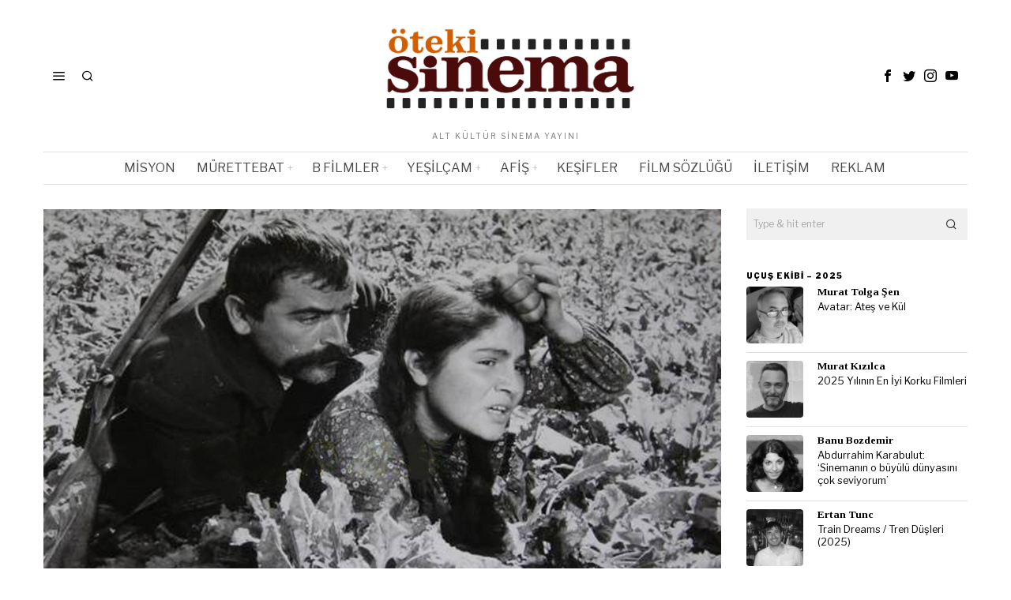

--- FILE ---
content_type: text/html; charset=UTF-8
request_url: https://www.otekisinema.com/kuyudaki-kadin/
body_size: 30475
content:
<!DOCTYPE html>
<html lang="tr" prefix="og: https://ogp.me/ns#" class="no-js">
<head>
<meta charset="UTF-8">
<meta name="viewport" content="width=device-width, initial-scale=1.0">
<link rel="profile" href="https://gmpg.org/xfn/11">
<title>Kuyu&#039;daki Kadın - Öteki Sinema</title>
<meta name="description" content="Türkiye’de kadın, kuyunun dibine itilmiş halde ve başına taşlar atılıp duruyor. Yalnızca kadınlar değil, herkes şu anda o kuyunun dibinde bir arada."/>
<meta name="robots" content="follow, index, max-snippet:-1, max-video-preview:-1, max-image-preview:large"/>
<link rel="canonical" href="https://www.otekisinema.com/kuyudaki-kadin/"/>
<meta property="og:locale" content="tr_TR"/>
<meta property="og:type" content="article"/>
<meta property="og:title" content="Kuyu&#039;daki Kadın - Öteki Sinema"/>
<meta property="og:description" content="Türkiye’de kadın, kuyunun dibine itilmiş halde ve başına taşlar atılıp duruyor. Yalnızca kadınlar değil, herkes şu anda o kuyunun dibinde bir arada."/>
<meta property="og:url" content="https://www.otekisinema.com/kuyudaki-kadin/"/>
<meta property="og:site_name" content="Öteki Sinema"/>
<meta property="article:publisher" content="https://www.facebook.com/otekisinema/"/>
<meta property="article:tag" content="Kadın"/>
<meta property="article:tag" content="Kuyu"/>
<meta property="article:tag" content="Kuyu&#039;daki Kadın"/>
<meta property="article:tag" content="Metin Erksan"/>
<meta property="article:section" content="Öteki Sinema Dosyaları"/>
<meta property="og:updated_time" content="2024-03-28T01:13:58+03:00"/>
<meta property="og:image" content="https://www.otekisinema.com/wp-content/uploads/2016/06/Kuyu-Metin-Erksan.jpg"/>
<meta property="og:image:secure_url" content="https://www.otekisinema.com/wp-content/uploads/2016/06/Kuyu-Metin-Erksan.jpg"/>
<meta property="og:image:width" content="900"/>
<meta property="og:image:height" content="506"/>
<meta property="og:image:alt" content="Kadın"/>
<meta property="og:image:type" content="image/jpeg"/>
<meta property="article:published_time" content="2016-06-20T18:55:50+03:00"/>
<meta property="article:modified_time" content="2024-03-28T01:13:58+03:00"/>
<meta name="twitter:card" content="summary_large_image"/>
<meta name="twitter:title" content="Kuyu&#039;daki Kadın - Öteki Sinema"/>
<meta name="twitter:description" content="Türkiye’de kadın, kuyunun dibine itilmiş halde ve başına taşlar atılıp duruyor. Yalnızca kadınlar değil, herkes şu anda o kuyunun dibinde bir arada."/>
<meta name="twitter:site" content="@otekisinema"/>
<meta name="twitter:creator" content="@otekisinema"/>
<meta name="twitter:image" content="https://www.otekisinema.com/wp-content/uploads/2016/06/Kuyu-Metin-Erksan.jpg"/>
<meta name="twitter:label1" content="Yazan"/>
<meta name="twitter:data1" content="Murat Kirisci"/>
<meta name="twitter:label2" content="Okuma süresi"/>
<meta name="twitter:data2" content="6 dakika"/>
<script type="application/ld+json" class="rank-math-schema">{"@context":"https://schema.org","@graph":[{"@type":["NewsMediaOrganization","Organization"],"@id":"https://www.otekisinema.com/#organization","name":"\u00d6teki Sinema","url":"https://www.otekisinema.com","sameAs":["https://www.facebook.com/otekisinema/","https://twitter.com/otekisinema"],"email":"info@otekisinema.com","logo":{"@type":"ImageObject","@id":"https://www.otekisinema.com/#logo","url":"https://www.otekisinema.com/wp-content/uploads/2019/06/oteki-2.png","contentUrl":"https://www.otekisinema.com/wp-content/uploads/2019/06/oteki-2.png","caption":"\u00d6teki Sinema","inLanguage":"tr","width":"350","height":"114"}},{"@type":"WebSite","@id":"https://www.otekisinema.com/#website","url":"https://www.otekisinema.com","name":"\u00d6teki Sinema","publisher":{"@id":"https://www.otekisinema.com/#organization"},"inLanguage":"tr"},{"@type":"ImageObject","@id":"https://www.otekisinema.com/wp-content/uploads/2016/06/Kuyu-Metin-Erksan.jpg","url":"https://www.otekisinema.com/wp-content/uploads/2016/06/Kuyu-Metin-Erksan.jpg","width":"900","height":"506","inLanguage":"tr"},{"@type":"BreadcrumbList","@id":"https://www.otekisinema.com/kuyudaki-kadin/#breadcrumb","itemListElement":[{"@type":"ListItem","position":"1","item":{"@id":"https://www.otekisinema.com","name":"Ana Sayfa"}},{"@type":"ListItem","position":"2","item":{"@id":"https://www.otekisinema.com/kuyudaki-kadin/","name":"Kuyu&#8217;daki Kad\u0131n"}}]},{"@type":"WebPage","@id":"https://www.otekisinema.com/kuyudaki-kadin/#webpage","url":"https://www.otekisinema.com/kuyudaki-kadin/","name":"Kuyu&#039;daki Kad\u0131n - \u00d6teki Sinema","datePublished":"2016-06-20T18:55:50+03:00","dateModified":"2024-03-28T01:13:58+03:00","isPartOf":{"@id":"https://www.otekisinema.com/#website"},"primaryImageOfPage":{"@id":"https://www.otekisinema.com/wp-content/uploads/2016/06/Kuyu-Metin-Erksan.jpg"},"inLanguage":"tr","breadcrumb":{"@id":"https://www.otekisinema.com/kuyudaki-kadin/#breadcrumb"}},{"@type":"Person","@id":"https://www.otekisinema.com/author/muratkirisci/","name":"Murat Kirisci","url":"https://www.otekisinema.com/author/muratkirisci/","image":{"@type":"ImageObject","@id":"https://secure.gravatar.com/avatar/e7efa185a5249a8846d78bf1b38e820f0d00430ad1bcd5cefc72cc3cba91a572?s=96&amp;d=wavatar&amp;r=r","url":"https://secure.gravatar.com/avatar/e7efa185a5249a8846d78bf1b38e820f0d00430ad1bcd5cefc72cc3cba91a572?s=96&amp;d=wavatar&amp;r=r","caption":"Murat Kirisci","inLanguage":"tr"},"sameAs":["https://www.otekisinema.com/author/muratkirisci/"],"worksFor":{"@id":"https://www.otekisinema.com/#organization"}},{"@type":"BlogPosting","headline":"Kuyu&#039;daki Kad\u0131n - \u00d6teki Sinema","keywords":"Kad\u0131n","datePublished":"2016-06-20T18:55:50+03:00","dateModified":"2024-03-28T01:13:58+03:00","author":{"@id":"https://www.otekisinema.com/author/muratkirisci/","name":"Murat Kirisci"},"publisher":{"@id":"https://www.otekisinema.com/#organization"},"description":"T\u00fcrkiye\u2019de kad\u0131n, kuyunun dibine itilmi\u015f halde ve ba\u015f\u0131na ta\u015flar at\u0131l\u0131p duruyor. Yaln\u0131zca kad\u0131nlar de\u011fil, herkes \u015fu anda o kuyunun dibinde bir arada.","name":"Kuyu&#039;daki Kad\u0131n - \u00d6teki Sinema","@id":"https://www.otekisinema.com/kuyudaki-kadin/#richSnippet","isPartOf":{"@id":"https://www.otekisinema.com/kuyudaki-kadin/#webpage"},"image":{"@id":"https://www.otekisinema.com/wp-content/uploads/2016/06/Kuyu-Metin-Erksan.jpg"},"inLanguage":"tr","mainEntityOfPage":{"@id":"https://www.otekisinema.com/kuyudaki-kadin/#webpage"}}]}</script>
<link rel='dns-prefetch' href='//fonts.googleapis.com'/>
<link rel="alternate" type="application/rss+xml" title="Öteki Sinema &raquo; akışı" href="https://www.otekisinema.com/feed/"/>
<link rel="alternate" type="application/rss+xml" title="Öteki Sinema &raquo; yorum akışı" href="https://www.otekisinema.com/comments/feed/"/>
<link rel="alternate" type="application/rss+xml" title="Öteki Sinema &raquo; Kuyu&#8217;daki Kadın yorum akışı" href="https://www.otekisinema.com/kuyudaki-kadin/feed/"/>
<link rel="alternate" title="oEmbed (JSON)" type="application/json+oembed" href="https://www.otekisinema.com/wp-json/oembed/1.0/embed?url=https%3A%2F%2Fwww.otekisinema.com%2Fkuyudaki-kadin%2F"/>
<link rel="alternate" title="oEmbed (XML)" type="text/xml+oembed" href="https://www.otekisinema.com/wp-json/oembed/1.0/embed?url=https%3A%2F%2Fwww.otekisinema.com%2Fkuyudaki-kadin%2F&#038;format=xml"/>
<style id='wp-img-auto-sizes-contain-inline-css'>img:is([sizes=auto i],[sizes^="auto," i]){contain-intrinsic-size:3000px 1500px}</style>
<style id='wp-block-library-inline-css'>:root{--wp-block-synced-color:#7a00df;--wp-block-synced-color--rgb:122,0,223;--wp-bound-block-color:var(--wp-block-synced-color);--wp-editor-canvas-background:#ddd;--wp-admin-theme-color:#007cba;--wp-admin-theme-color--rgb:0,124,186;--wp-admin-theme-color-darker-10:#006ba1;--wp-admin-theme-color-darker-10--rgb:0,107,160.5;--wp-admin-theme-color-darker-20:#005a87;--wp-admin-theme-color-darker-20--rgb:0,90,135;--wp-admin-border-width-focus:2px}@media (min-resolution:192dpi){:root{--wp-admin-border-width-focus:1.5px}}.wp-element-button{cursor:pointer}:root .has-very-light-gray-background-color{background-color:#eee}:root .has-very-dark-gray-background-color{background-color:#313131}:root .has-very-light-gray-color{color:#eee}:root .has-very-dark-gray-color{color:#313131}:root .has-vivid-green-cyan-to-vivid-cyan-blue-gradient-background{background:linear-gradient(135deg,#00d084,#0693e3)}:root .has-purple-crush-gradient-background{background:linear-gradient(135deg,#34e2e4,#4721fb 50%,#ab1dfe)}:root .has-hazy-dawn-gradient-background{background:linear-gradient(135deg,#faaca8,#dad0ec)}:root .has-subdued-olive-gradient-background{background:linear-gradient(135deg,#fafae1,#67a671)}:root .has-atomic-cream-gradient-background{background:linear-gradient(135deg,#fdd79a,#004a59)}:root .has-nightshade-gradient-background{background:linear-gradient(135deg,#330968,#31cdcf)}:root .has-midnight-gradient-background{background:linear-gradient(135deg,#020381,#2874fc)}:root{--wp--preset--font-size--normal:16px;--wp--preset--font-size--huge:42px}.has-regular-font-size{font-size:1em}.has-larger-font-size{font-size:2.625em}.has-normal-font-size{font-size:var(--wp--preset--font-size--normal)}.has-huge-font-size{font-size:var(--wp--preset--font-size--huge)}.has-text-align-center{text-align:center}.has-text-align-left{text-align:left}.has-text-align-right{text-align:right}.has-fit-text{white-space:nowrap!important}#end-resizable-editor-section{display:none}.aligncenter{clear:both}.items-justified-left{justify-content:flex-start}.items-justified-center{justify-content:center}.items-justified-right{justify-content:flex-end}.items-justified-space-between{justify-content:space-between}.screen-reader-text{border:0;clip-path:inset(50%);height:1px;margin:-1px;overflow:hidden;padding:0;position:absolute;width:1px;word-wrap:normal!important}.screen-reader-text:focus{background-color:#ddd;clip-path:none;color:#444;display:block;font-size:1em;height:auto;left:5px;line-height:normal;padding:15px 23px 14px;text-decoration:none;top:5px;width:auto;z-index:100000}html :where(.has-border-color){border-style:solid}html :where([style*=border-top-color]){border-top-style:solid}html :where([style*=border-right-color]){border-right-style:solid}html :where([style*=border-bottom-color]){border-bottom-style:solid}html :where([style*=border-left-color]){border-left-style:solid}html :where([style*=border-width]){border-style:solid}html :where([style*=border-top-width]){border-top-style:solid}html :where([style*=border-right-width]){border-right-style:solid}html :where([style*=border-bottom-width]){border-bottom-style:solid}html :where([style*=border-left-width]){border-left-style:solid}html :where(img[class*=wp-image-]){height:auto;max-width:100%}:where(figure){margin:0 0 1em}html :where(.is-position-sticky){--wp-admin--admin-bar--position-offset:var(--wp-admin--admin-bar--height,0px)}@media screen and (max-width:600px){html :where(.is-position-sticky){--wp-admin--admin-bar--position-offset:0px}}</style><style id='global-styles-inline-css'>:root{--wp--preset--aspect-ratio--square:1;--wp--preset--aspect-ratio--4-3:4/3;--wp--preset--aspect-ratio--3-4:3/4;--wp--preset--aspect-ratio--3-2:3/2;--wp--preset--aspect-ratio--2-3:2/3;--wp--preset--aspect-ratio--16-9:16/9;--wp--preset--aspect-ratio--9-16:9/16;--wp--preset--color--black:#000000;--wp--preset--color--cyan-bluish-gray:#abb8c3;--wp--preset--color--white:#ffffff;--wp--preset--color--pale-pink:#f78da7;--wp--preset--color--vivid-red:#cf2e2e;--wp--preset--color--luminous-vivid-orange:#ff6900;--wp--preset--color--luminous-vivid-amber:#fcb900;--wp--preset--color--light-green-cyan:#7bdcb5;--wp--preset--color--vivid-green-cyan:#00d084;--wp--preset--color--pale-cyan-blue:#8ed1fc;--wp--preset--color--vivid-cyan-blue:#0693e3;--wp--preset--color--vivid-purple:#9b51e0;--wp--preset--gradient--vivid-cyan-blue-to-vivid-purple:linear-gradient(135deg,rgb(6,147,227) 0%,rgb(155,81,224) 100%);--wp--preset--gradient--light-green-cyan-to-vivid-green-cyan:linear-gradient(135deg,rgb(122,220,180) 0%,rgb(0,208,130) 100%);--wp--preset--gradient--luminous-vivid-amber-to-luminous-vivid-orange:linear-gradient(135deg,rgb(252,185,0) 0%,rgb(255,105,0) 100%);--wp--preset--gradient--luminous-vivid-orange-to-vivid-red:linear-gradient(135deg,rgb(255,105,0) 0%,rgb(207,46,46) 100%);--wp--preset--gradient--very-light-gray-to-cyan-bluish-gray:linear-gradient(135deg,rgb(238,238,238) 0%,rgb(169,184,195) 100%);--wp--preset--gradient--cool-to-warm-spectrum:linear-gradient(135deg,rgb(74,234,220) 0%,rgb(151,120,209) 20%,rgb(207,42,186) 40%,rgb(238,44,130) 60%,rgb(251,105,98) 80%,rgb(254,248,76) 100%);--wp--preset--gradient--blush-light-purple:linear-gradient(135deg,rgb(255,206,236) 0%,rgb(152,150,240) 100%);--wp--preset--gradient--blush-bordeaux:linear-gradient(135deg,rgb(254,205,165) 0%,rgb(254,45,45) 50%,rgb(107,0,62) 100%);--wp--preset--gradient--luminous-dusk:linear-gradient(135deg,rgb(255,203,112) 0%,rgb(199,81,192) 50%,rgb(65,88,208) 100%);--wp--preset--gradient--pale-ocean:linear-gradient(135deg,rgb(255,245,203) 0%,rgb(182,227,212) 50%,rgb(51,167,181) 100%);--wp--preset--gradient--electric-grass:linear-gradient(135deg,rgb(202,248,128) 0%,rgb(113,206,126) 100%);--wp--preset--gradient--midnight:linear-gradient(135deg,rgb(2,3,129) 0%,rgb(40,116,252) 100%);--wp--preset--font-size--small:13px;--wp--preset--font-size--medium:20px;--wp--preset--font-size--large:36px;--wp--preset--font-size--x-large:42px;--wp--preset--spacing--20:0.44rem;--wp--preset--spacing--30:0.67rem;--wp--preset--spacing--40:1rem;--wp--preset--spacing--50:1.5rem;--wp--preset--spacing--60:2.25rem;--wp--preset--spacing--70:3.38rem;--wp--preset--spacing--80:5.06rem;--wp--preset--shadow--natural:6px 6px 9px rgba(0, 0, 0, 0.2);--wp--preset--shadow--deep:12px 12px 50px rgba(0, 0, 0, 0.4);--wp--preset--shadow--sharp:6px 6px 0px rgba(0, 0, 0, 0.2);--wp--preset--shadow--outlined:6px 6px 0px -3px rgb(255, 255, 255), 6px 6px rgb(0, 0, 0);--wp--preset--shadow--crisp:6px 6px 0px rgb(0, 0, 0);}:where(.is-layout-flex){gap:0.5em;}:where(.is-layout-grid){gap:0.5em;}body .is-layout-flex{display:flex;}.is-layout-flex{flex-wrap:wrap;align-items:center;}.is-layout-flex > :is(*, div){margin:0;}body .is-layout-grid{display:grid;}.is-layout-grid > :is(*, div){margin:0;}:where(.wp-block-columns.is-layout-flex){gap:2em;}:where(.wp-block-columns.is-layout-grid){gap:2em;}:where(.wp-block-post-template.is-layout-flex){gap:1.25em;}:where(.wp-block-post-template.is-layout-grid){gap:1.25em;}.has-black-color{color:var(--wp--preset--color--black) !important;}.has-cyan-bluish-gray-color{color:var(--wp--preset--color--cyan-bluish-gray) !important;}.has-white-color{color:var(--wp--preset--color--white) !important;}.has-pale-pink-color{color:var(--wp--preset--color--pale-pink) !important;}.has-vivid-red-color{color:var(--wp--preset--color--vivid-red) !important;}.has-luminous-vivid-orange-color{color:var(--wp--preset--color--luminous-vivid-orange) !important;}.has-luminous-vivid-amber-color{color:var(--wp--preset--color--luminous-vivid-amber) !important;}.has-light-green-cyan-color{color:var(--wp--preset--color--light-green-cyan) !important;}.has-vivid-green-cyan-color{color:var(--wp--preset--color--vivid-green-cyan) !important;}.has-pale-cyan-blue-color{color:var(--wp--preset--color--pale-cyan-blue) !important;}.has-vivid-cyan-blue-color{color:var(--wp--preset--color--vivid-cyan-blue) !important;}.has-vivid-purple-color{color:var(--wp--preset--color--vivid-purple) !important;}.has-black-background-color{background-color:var(--wp--preset--color--black) !important;}.has-cyan-bluish-gray-background-color{background-color:var(--wp--preset--color--cyan-bluish-gray) !important;}.has-white-background-color{background-color:var(--wp--preset--color--white) !important;}.has-pale-pink-background-color{background-color:var(--wp--preset--color--pale-pink) !important;}.has-vivid-red-background-color{background-color:var(--wp--preset--color--vivid-red) !important;}.has-luminous-vivid-orange-background-color{background-color:var(--wp--preset--color--luminous-vivid-orange) !important;}.has-luminous-vivid-amber-background-color{background-color:var(--wp--preset--color--luminous-vivid-amber) !important;}.has-light-green-cyan-background-color{background-color:var(--wp--preset--color--light-green-cyan) !important;}.has-vivid-green-cyan-background-color{background-color:var(--wp--preset--color--vivid-green-cyan) !important;}.has-pale-cyan-blue-background-color{background-color:var(--wp--preset--color--pale-cyan-blue) !important;}.has-vivid-cyan-blue-background-color{background-color:var(--wp--preset--color--vivid-cyan-blue) !important;}.has-vivid-purple-background-color{background-color:var(--wp--preset--color--vivid-purple) !important;}.has-black-border-color{border-color:var(--wp--preset--color--black) !important;}.has-cyan-bluish-gray-border-color{border-color:var(--wp--preset--color--cyan-bluish-gray) !important;}.has-white-border-color{border-color:var(--wp--preset--color--white) !important;}.has-pale-pink-border-color{border-color:var(--wp--preset--color--pale-pink) !important;}.has-vivid-red-border-color{border-color:var(--wp--preset--color--vivid-red) !important;}.has-luminous-vivid-orange-border-color{border-color:var(--wp--preset--color--luminous-vivid-orange) !important;}.has-luminous-vivid-amber-border-color{border-color:var(--wp--preset--color--luminous-vivid-amber) !important;}.has-light-green-cyan-border-color{border-color:var(--wp--preset--color--light-green-cyan) !important;}.has-vivid-green-cyan-border-color{border-color:var(--wp--preset--color--vivid-green-cyan) !important;}.has-pale-cyan-blue-border-color{border-color:var(--wp--preset--color--pale-cyan-blue) !important;}.has-vivid-cyan-blue-border-color{border-color:var(--wp--preset--color--vivid-cyan-blue) !important;}.has-vivid-purple-border-color{border-color:var(--wp--preset--color--vivid-purple) !important;}.has-vivid-cyan-blue-to-vivid-purple-gradient-background{background:var(--wp--preset--gradient--vivid-cyan-blue-to-vivid-purple) !important;}.has-light-green-cyan-to-vivid-green-cyan-gradient-background{background:var(--wp--preset--gradient--light-green-cyan-to-vivid-green-cyan) !important;}.has-luminous-vivid-amber-to-luminous-vivid-orange-gradient-background{background:var(--wp--preset--gradient--luminous-vivid-amber-to-luminous-vivid-orange) !important;}.has-luminous-vivid-orange-to-vivid-red-gradient-background{background:var(--wp--preset--gradient--luminous-vivid-orange-to-vivid-red) !important;}.has-very-light-gray-to-cyan-bluish-gray-gradient-background{background:var(--wp--preset--gradient--very-light-gray-to-cyan-bluish-gray) !important;}.has-cool-to-warm-spectrum-gradient-background{background:var(--wp--preset--gradient--cool-to-warm-spectrum) !important;}.has-blush-light-purple-gradient-background{background:var(--wp--preset--gradient--blush-light-purple) !important;}.has-blush-bordeaux-gradient-background{background:var(--wp--preset--gradient--blush-bordeaux) !important;}.has-luminous-dusk-gradient-background{background:var(--wp--preset--gradient--luminous-dusk) !important;}.has-pale-ocean-gradient-background{background:var(--wp--preset--gradient--pale-ocean) !important;}.has-electric-grass-gradient-background{background:var(--wp--preset--gradient--electric-grass) !important;}.has-midnight-gradient-background{background:var(--wp--preset--gradient--midnight) !important;}.has-small-font-size{font-size:var(--wp--preset--font-size--small) !important;}.has-medium-font-size{font-size:var(--wp--preset--font-size--medium) !important;}.has-large-font-size{font-size:var(--wp--preset--font-size--large) !important;}.has-x-large-font-size{font-size:var(--wp--preset--font-size--x-large) !important;}</style>
<style id='classic-theme-styles-inline-css'>.wp-block-button__link{color:#fff;background-color:#32373c;border-radius:9999px;box-shadow:none;text-decoration:none;padding:calc(.667em + 2px) calc(1.333em + 2px);font-size:1.125em}.wp-block-file__button{background:#32373c;color:#fff;text-decoration:none}</style>
<style>.wpcf7 .screen-reader-response{position:absolute;overflow:hidden;clip:rect(1px, 1px, 1px, 1px);clip-path:inset(50%);height:1px;width:1px;margin:-1px;padding:0;border:0;word-wrap:normal !important;}
.wpcf7 .hidden-fields-container{display:none;}
.wpcf7 form .wpcf7-response-output{margin:2em 0.5em 1em;padding:0.2em 1em;border:2px solid #00a0d2;}
.wpcf7 form.init .wpcf7-response-output, .wpcf7 form.resetting .wpcf7-response-output, .wpcf7 form.submitting .wpcf7-response-output{display:none;}
.wpcf7 form.sent .wpcf7-response-output{border-color:#46b450;}
.wpcf7 form.failed .wpcf7-response-output, .wpcf7 form.aborted .wpcf7-response-output{border-color:#dc3232;}
.wpcf7 form.spam .wpcf7-response-output{border-color:#f56e28;}
.wpcf7 form.invalid .wpcf7-response-output, .wpcf7 form.unaccepted .wpcf7-response-output, .wpcf7 form.payment-required .wpcf7-response-output{border-color:#ffb900;}
.wpcf7-form-control-wrap{position:relative;}
.wpcf7-not-valid-tip{color:#dc3232;font-size:1em;font-weight:normal;display:block;}
.use-floating-validation-tip .wpcf7-not-valid-tip{position:relative;top:-2ex;left:1em;z-index:100;border:1px solid #dc3232;background:#fff;padding:.2em .8em;width:24em;}
.wpcf7-list-item{display:inline-block;margin:0 0 0 1em;}
.wpcf7-list-item-label::before, .wpcf7-list-item-label::after{content:" ";}
.wpcf7-spinner{visibility:hidden;display:inline-block;background-color:#23282d;opacity:0.75;width:24px;height:24px;border:none;border-radius:100%;padding:0;margin:0 24px;position:relative;}
form.submitting .wpcf7-spinner{visibility:visible;}
.wpcf7-spinner::before{content:'';position:absolute;background-color:#fbfbfc;top:4px;left:4px;width:6px;height:6px;border:none;border-radius:100%;transform-origin:8px 8px;animation-name:spin;animation-duration:1000ms;animation-timing-function:linear;animation-iteration-count:infinite;}
@media (prefers-reduced-motion: reduce) {
.wpcf7-spinner::before{animation-name:blink;animation-duration:2000ms;}
}
@keyframes spin {
from{transform:rotate(0deg);}
to{transform:rotate(360deg);}
}
@keyframes blink {
from{opacity:0;}
50%{opacity:1;}
to{opacity:0;}
}
.wpcf7 [inert]{opacity:0.5;}
.wpcf7 input[type="file"]{cursor:pointer;}
.wpcf7 input[type="file"]:disabled{cursor:default;}
.wpcf7 .wpcf7-submit:disabled{cursor:not-allowed;}
.wpcf7 input[type="url"],
.wpcf7 input[type="email"],
.wpcf7 input[type="tel"]{direction:ltr;}
.wpcf7-reflection > output{display:list-item;list-style:none;}
.wpcf7-reflection > output[hidden]{display:none;}.wp-polls-archive{}
.wp-polls, .wp-polls-form{}
.wp-polls ul li, .wp-polls-ul li, .wp-polls-ans ul li{text-align:left;background-image:none;display:block;}
.wp-polls ul, .wp-polls-ul, .wp-polls-ans ul{text-align:left;list-style:none;float:none;}
.wp-polls ul li:before, .wp-polls-ans ul li:before, #sidebar ul ul li:before{content:'';}
.wp-polls IMG, .wp-polls LABEL , .wp-polls INPUT, .wp-polls-loading IMG, .wp-polls-image IMG{display:inline;border:0px;padding:0px;margin:0px;}
.wp-polls-ul{padding:0px;margin:0px 0px 10px 10px;}
.wp-polls-ans{width:100%;filter:alpha(opacity=100);-moz-opacity:1;opacity:1;}
.wp-polls-loading{display:none;text-align:center;height:16px;line-height:16px;}
.wp-polls-image{border:0px;}
.wp-polls .Buttons{border:1px solid #c8c8c8;background-color:#f3f6f8;}
.wp-polls-paging a, .wp-polls-paging a:link{padding:2px 4px 2px 4px;margin:2px;text-decoration:none;border:1px solid #0066cc;color:#0066cc;background-color:#FFFFFF;}
.wp-polls-paging a:visited{padding:2px 4px 2px 4px;margin:2px;text-decoration:none;border:1px solid #0066cc;color:#0066cc;background-color:#FFFFFF;}
.wp-polls-paging a:hover{border:1px solid #000000;color:#000000;background-color:#FFFFFF;}
.wp-polls-paging a:active{padding:2px 4px 2px 4px;margin:2px;text-decoration:none;border:1px solid #0066cc;color:#0066cc;background-color:#FFFFFF;}
.wp-polls-paging span.pages{padding:2px 4px 2px 4px;margin:2px 2px 2px 2px;color:#000000;border:1px solid #000000;background-color:#FFFFFF;}
.wp-polls-paging span.current{padding:2px 4px 2px 4px;margin:2px;font-weight:bold;border:1px solid #000000;color:#000000;background-color:#FFFFFF;}
.wp-polls-paging span.extend{padding:2px 4px 2px 4px;margin:2px;border:1px solid #000000;color:#000000;background-color:#FFFFFF;}</style>
<style id='wp-polls-inline-css'>.wp-polls .pollbar{margin:1px;font-size:6px;line-height:8px;height:8px;background-image:url('https://www.otekisinema.com/wp-content/plugins/wp-polls/images/default/pollbg.gif');border:1px solid #c8c8c8;}</style>
<link rel="stylesheet" type="text/css" href="//www.otekisinema.com/wp-content/cache/wpfc-minified/9l6ags6q/hg3hc.css" media="all"/>
<link rel="https://api.w.org/" href="https://www.otekisinema.com/wp-json/"/><link rel="alternate" title="JSON" type="application/json" href="https://www.otekisinema.com/wp-json/wp/v2/posts/78495"/><link rel="EditURI" type="application/rsd+xml" title="RSD" href="https://www.otekisinema.com/xmlrpc.php?rsd"/>
<style id="foxcss-customizer">.topbar56 .container .row{height:32px;}
.topbar56{border-bottom-width:0px;}
.topbar56{border-top-width:0px;}
.topbar56__container{border-bottom-width:0px;}
.topbar56__container{border-top-width:0px;}
.main_header56 .container{padding-top:14px;}
.main_header56 .container{padding-bottom:14px;}
.main_header56{border-bottom-width:0px;}
.main_header56__container{border-bottom-width:0px;}
.header_bottom56 .container .row{height:40px;}
.header_bottom56{border-bottom-width:0px;}
.header_bottom56{border-top-width:0px;}
.header_bottom56__container{border-bottom-width:1px;}
.header_bottom56__container{border-top-width:1px;}
.header_bottom56, .header_bottom56__container{border-color:#e0e0e0;}
.masthead--sticky .masthead__wrapper.before-sticky{border-bottom-width:1px;}
.masthead--sticky .masthead__wrapper.before-sticky{border-color:#e0e0e1;}
.masthead--sticky .masthead__wrapper.before-sticky{box-shadow:0 3px 10px rgba(0,0,0,0.0);}
.text-logo{font-family:"Bodoni Moda", serif;}
.text-logo{font-weight:700;}
.text-logo{font-style:normal;}
.text-logo{font-size:50px;}
.text-logo{line-height:1.1;}
.text-logo{letter-spacing:0px;}
.text-logo{text-transform:none;}
.header_desktop56 .logo56 img{width:350px;}
.header_mobile56 .logo56 img{height:24px;}
.site-description{margin-top:0px;}
.site-description{color:#797979;}
.slogan{font-family:var(--font-body);}
.slogan{font-weight:400;}
.slogan{font-style:normal;}
.slogan{font-size:10px;}
.slogan{line-height:1.1;}
.slogan{letter-spacing:2px;}
.slogan{text-transform:uppercase;}
.mainnav ul.menu > li > a{padding-left:12px;}
.mainnav ul.menu > li > a{padding-right:12px;}
.mainnav ul.menu > li > a{font-weight:400;}
.mainnav ul.menu > li > a{font-size:16px;}
.mainnav ul.menu > li > a{letter-spacing:0px;}
.mainnav ul.menu > li > a{text-transform:uppercase;}
.mainnav ul.menu > li > a{line-height:40px;}
.mainnav ul.menu > li > a{color:#494949;}
.mainnav ul.menu > li > a:hover{color:#000000;}
.mainnav ul.menu > li.current-menu-item > a, .mainnav ul.menu > li.current-menu-ancestor > a{color:#000000;}
.mainnav ul.menu > li > a:after{width:100%;}
.mainnav ul.menu > li > a:after{left:calc((100% - 100%)/2);}
.mainnav ul.menu > li > a:after{height:2px;}
.mainnav .mk{color:#cccccc;}
.mainnav .mk{font-size:14px;}
.mainnav .mk{margin-left:3px;}
.mainnav ul.sub-menu{width:180px;}
.mega.column-2 > .sub-menu{width:calc(2*180px);}
.mega.column-3 > .sub-menu{width:calc(3*180px);}
.mainnav ul.sub-menu, .mainnav li.mega > .submenu-display-items .post-nav-item-title{font-style:normal;}
.mainnav ul.sub-menu, .mainnav li.mega > .submenu-display-items .post-nav-item-title{font-size:12px;}
.mainnav ul.sub-menu{background:#fff;}
.mainnav ul.sub-menu{padding-top:0px;}
.mainnav ul.sub-menu{padding-bottom:0px;}
.mainnav ul.sub-menu{padding-left:0px;}
.mainnav ul.sub-menu{padding-right:0px;}
.mainnav ul.sub-menu{border-top-width:1px;}
.mainnav ul.sub-menu{border-right-width:1px;}
.mainnav ul.sub-menu{border-bottom-width:1px;}
.mainnav ul.sub-menu{border-left-width:1px;}
.mainnav ul.sub-menu{border-radius:0px;}
.mainnav ul.sub-menu{box-shadow:0 5px 20px rgba(0,0,0,0.0);}
.mainnav ul.menu > li.menu-item-has-children:after,.mainnav ul.menu > li.mega:after{border-bottom-color:#fff;}
.mainnav ul.menu > li.menu-item-has-children:before,.mainnav ul.menu > li.mega:before{border-bottom-color:#ccc;}
.mainnav ul.sub-menu a{padding-left:12px;}
.mainnav ul.sub-menu a{padding-right:12px;}
.mainnav ul.sub-menu a{line-height:28px;}
.mainnav ul.sub-menu a:hover{color:#111111;}
.mainnav ul.sub-menu a:hover{background-color:#f0f0f0;}
.mainnav ul.sub-menu li{border-top-color:#e0e0e0;}
.mainnav li.mega .sub-menu > li:before{border-left-color:#e0e0e0;}
.header56__social li + li{margin-left:3px;}
.header56__social a{width:24px;}
.header56__social a{height:24px;}
.header56__social a{font-size:16px;}
.header56__social a img{width:16px;}
.header56__social a{border-radius:0px;}
.header56__social a{border-width:0px;}
.header56__search .search-btn{font-size:16px;}
.search-btn img, .searchform button img{width:32px;}
.header56__btn__1{border-width:1px;}
.header56__btn__1{border-radius:0px;}
.header56__btn__2{border-width:1px;}
.header56__btn__2{border-radius:0px;}
.hamburger--type-icon{font-size:18px;}
.hamburger--type-icon{width:40px;}
.hamburger--type-icon{height:40px;}
.hamburger--type-icon{border-width:0px;}
.hamburger--type-icon{border-radius:0px;}
.hamburger--type-image{width:40px;}
.header_mobile56 .container .row, .header_mobile56__height{height:54px;}
.header_mobile56{background-color:#fff;}
.header_mobile56{border-bottom-width:0px;}
.header_mobile56{border-top-width:0px;}
.header_mobile56{box-shadow:0 4px 10px rgba(0,0,0,0.0);}
.offcanvas56{width:320px;}
.offcanvas56__overlay{background:rgba(0,0,0,0.5);}
.offcanvas56{padding-top:16px;}
.offcanvas56{padding-bottom:16px;}
.offcanvas56{padding-left:16px;}
.offcanvas56{padding-right:16px;}
.offcanvas56__element + .offcanvas56__element{margin-top:20px;}
.offcanvasnav56 ul.sub-menu, .offcanvasnav56 li + li{border-top-width:0px;}
.offcanvasnav56{font-weight:400;}
.offcanvasnav56{font-style:normal;}
.offcanvasnav56{font-size:15px;}
.offcanvasnav56{text-transform:none;}
.offcanvasnav56 a, .offcanvasnav56 .mk{line-height:42px;}
.offcanvasnav56 .mk{width:42px;}
.offcanvasnav56 .mk{height:42px;}
.offcanvasnav56 a{padding-left:0px;}
.offcanvasnav56 ul ul{font-family:var(--font-nav);}
.offcanvasnav56 ul ul a, .offcanvasnav56 ul ul .mk{line-height:32px;}
.offcanvasnav56 ul ul .mk{width:32px;}
.offcanvasnav56 ul ul .mk{height:32px;}:root{--font-body:"Libre Franklin", sans-serif;}
body{font-weight:400;}
body{font-size:15px;}
body{line-height:1.5;}
body{letter-spacing:0px;}
body{text-transform:none;}:root{--font-heading:"Tinos", serif;}
h1, h2, h3, h4, h5, h6{font-weight:700;}
h1, h2, h3, h4, h5, h6{line-height:1.1;}
h1, h2, h3, h4, h5, h6{text-transform:none;}
h2{font-size:33px;}
h3{font-size:26px;}
h4{font-size:20px;}:root{--font-nav:"Libre Franklin", sans-serif;}:root{--font-custom-1:"Helvetica Neue", sans-serif;}:root{--font-custom-2:"Helvetica Neue", sans-serif;}:root{--accent-color:#31609c;}
body { color : #000000 ;} a{color:#31609c;}
a:hover{color:#31609c;}:root{--border-color:#e0e0e1;}:root{--content-width:1170px;}
.secondary56 .secondary56__sep{border-left-width:0px;}:root{--sidebar-content-spacing:32px;}
body{background-color:#FFFFFF;}
body.layout-boxed #wi-all{background-size:cover;}
body.layout-boxed #wi-all{background-position:center center;}
body.layout-boxed #wi-all{background-attachment:scroll;}
body.layout-boxed #wi-all{background-repeat:no-repeat;}
body.layout-boxed #wi-all{border-top-width:0px;}
body.layout-boxed #wi-all{border-right-width:0px;}
body.layout-boxed #wi-all{border-bottom-width:0px;}
body.layout-boxed #wi-all{border-left-width:0px;}:root{--button-height:48px;}
button,input[type="submit"],.btn56{font-family:var(--font-nav);}
button,input[type="submit"],.btn56{font-weight:700;}
button,input[type="submit"],.btn56{font-style:normal;}
button,input[type="submit"],.btn56{font-size:10px;}
button,input[type="submit"],.btn56{letter-spacing:2px;}
button,input[type="submit"],.btn56{text-transform:uppercase;}:root{--button-padding:28px;}:root{--button-shadow:2px 8px 20px rgba(0,0,0,0.0);}:root{--button-hover-shadow:2px 8px 20px rgba(0,0,0,0.0);}:root{--button-border-radius:0px;}:root{--input-border-width:1px;}
input[type="text"], input[type="number"], input[type="email"], input[type="url"], input[type="date"], input[type="password"], textarea, .fox-input{font-family:var(--font-nav);}
input[type="text"], input[type="number"], input[type="email"], input[type="url"], input[type="date"], input[type="password"], textarea, .fox-input{font-style:normal;}
input[type="text"], input[type="number"], input[type="email"], input[type="url"], input[type="date"], input[type="password"], textarea, .fox-input{font-size:12px;}
input[type="text"], input[type="number"], input[type="email"], input[type="url"], input[type="date"], input[type="password"], textarea, .fox-input{text-transform:none;}:root{--input-border-radius:1px;}:root{--input-height:46px;}:root{--input-placeholder-opacity:0.6;}:root{--input-background:#f0f0f0;}:root{--input-color:#777777;}:root{--input-border-color:#f0f0f0;}:root{--input-shadow:2px 8px 20px rgba(0,0,0,0.0);}:root{--input-focus-background:#eaeaea;}:root{--input-focus-border-color:#f0f0f0;}:root{--input-focus-shadow:2px 8px 20px rgba(0,0,0,0.0);}
.secondary56 .widget + .widget{margin-top:20px;}
.secondary56 .widget + .widget{padding-top:20px;}
.secondary56 .widget + .widget{border-top-width:0px;}
.widget-title, .secondary56 .wp-block-heading{font-family:var(--font-nav);}
.widget-title, .secondary56 .wp-block-heading{font-weight:900;}
.widget-title, .secondary56 .wp-block-heading{font-style:normal;}
.widget-title, .secondary56 .wp-block-heading{font-size:10px;}
.widget-title, .secondary56 .wp-block-heading{letter-spacing:1px;}
.widget-title, .secondary56 .wp-block-heading{text-transform:uppercase;}
.widget-title, .secondary56 .wp-block-heading{border-top-width:0px;}
.widget-title, .secondary56 .wp-block-heading{border-right-width:0px;}
.widget-title, .secondary56 .wp-block-heading{border-bottom-width:0px;}
.widget-title, .secondary56 .wp-block-heading{border-left-width:0px;}
.widget-title, .secondary56 .wp-block-heading{border-color:#e0e0e0;}
.widget-title, .secondary56 .wp-block-heading{padding-top:0px;}
.widget-title, .secondary56 .wp-block-heading{padding-right:0px;}
.widget-title, .secondary56 .wp-block-heading{padding-bottom:0px;}
.widget-title, .secondary56 .wp-block-heading{padding-left:0px;}
.widget-title, .secondary56 .wp-block-heading{margin-top:0px;}
.widget-title, .secondary56 .wp-block-heading{margin-right:0px;}
.widget-title, .secondary56 .wp-block-heading{margin-bottom:8px;}
.widget-title, .secondary56 .wp-block-heading{margin-left:0px;}:root{--list-widget-border-style:none;}
.widget_archive ul, .widget_nav_menu ul, .widget_meta ul, .widget_recent_entries ul, .widget_pages ul, .widget_categories ul, .widget_product_categories ul, .widget_recent_comments ul, ul.wp-block-categories-list, ul.wp-block-archives-list{font-family:var(--font-heading);}
.widget_archive ul, .widget_nav_menu ul, .widget_meta ul, .widget_recent_entries ul, .widget_pages ul, .widget_categories ul, .widget_product_categories ul, .widget_recent_comments ul, ul.wp-block-categories-list, ul.wp-block-archives-list{font-weight:400;}
.widget_archive ul, .widget_nav_menu ul, .widget_meta ul, .widget_recent_entries ul, .widget_pages ul, .widget_categories ul, .widget_product_categories ul, .widget_recent_comments ul, ul.wp-block-categories-list, ul.wp-block-archives-list{font-size:16px;}
.widget_archive ul, .widget_nav_menu ul, .widget_meta ul, .widget_recent_entries ul, .widget_pages ul, .widget_categories ul, .widget_product_categories ul, .widget_recent_comments ul, ul.wp-block-categories-list, ul.wp-block-archives-list{text-transform:none;}:root{--list-widget-border-color:#e0e0e1;}:root{--list-widget-spacing:6px;}
.single56--link-4 .single56__content a{text-decoration:none;}
.single56--link-4 .single56__content a{text-decoration-thickness:1px;}
.single56--link-4 .single56__content a:hover{text-decoration:none;}
.single56--link-4 .single56__content a:hover{text-decoration-thickness:1px;}
blockquote{font-family:var(--font-body);}
blockquote{font-weight:400;}
blockquote{font-style:italic;}
blockquote{font-size:30px;}
blockquote{letter-spacing:0px;}
blockquote{text-transform:none;}
blockquote{border-top-width:0px;}
blockquote{border-right-width:0px;}
blockquote{border-bottom-width:0px;}
blockquote{border-left-width:0px;}
.wp-caption-text, .wp-element-caption, .single_thumbnail56 figcaption, .thumbnail56 figcaption, .wp-block-image figcaption, .blocks-gallery-caption{color:#797979;}
.wp-caption-text, .single_thumbnail56 figcaption, .thumbnail56 figcaption, .wp-block-image figcaption, .blocks-gallery-caption{font-family:var(--font-body);}
.wp-caption-text, .single_thumbnail56 figcaption, .thumbnail56 figcaption, .wp-block-image figcaption, .blocks-gallery-caption{font-style:normal;}
.wp-caption-text, .single_thumbnail56 figcaption, .thumbnail56 figcaption, .wp-block-image figcaption, .blocks-gallery-caption{font-size:14px;}
.wi-dropcap,.enable-dropcap .dropcap-content > p:first-of-type:first-letter, p.has-drop-cap:not(:focus):first-letter{font-family:var(--font-heading);}
.wi-dropcap,.enable-dropcap .dropcap-content > p:first-of-type:first-letter, p.has-drop-cap:not(:focus):first-letter{font-weight:400;}:root{--darkmode-bg:#000;}:root{--darkmode-border-color:rgba(255,255,255,0.12);}
.lamp56--icon .lamp56__part, .lamp56--icon_text .lamp56__part{height:24px;}
.lamp56--icon .lamp56__part{width:24px;}
.lamp56__part i{font-size:18px;}
.titlebar56__main{width:600px;}
.titlebar56 .container{padding:2em 0;}
.titlebar56{border-top-width:0px;}
.titlebar56{border-bottom-width:0px;}
.titlebar56 .container{border-bottom-width:1px;}
.titlebar56, .titlebar56 .container{border-color:#e0e0e0;}
.titlebar56__title{font-family:var(--font-heading);}
.titlebar56__title{font-size:44px;}
.titlebar56__title{text-transform:none;}
.titlebar56__description{font-family:var(--font-body);}
.toparea56 .blog56--grid{column-gap:32px;}
.toparea56 .blog56--list{column-gap:32px;}
.toparea56 .masonry-cell{padding-left:calc(32px/2);}
.toparea56 .masonry-cell{padding-right:calc(32px/2);}
.toparea56 .main-masonry{margin-left:calc(-32px/2);}
.toparea56 .main-masonry{margin-right:calc(-32px/2);}
.toparea56 .row56{column-gap:32px;}
.toparea56 .blog56__sep{column-gap:32px;}
.toparea56 .blog56__sep__line{transform:translate( calc(32px/2), 0 );}
.toparea56 .carousel-cell{padding:0 16px;}
.toparea56 .carousel56__container{margin:0 -16px;}
.toparea56 .blog56--grid{row-gap:32px;}
.toparea56 .blog56--list{row-gap:32px;}
.toparea56 .masonry-cell{padding-top:32px;}
.toparea56 .main-masonry{margin-top:-32px;}
.toparea56 .post56__sep__line{top:calc(-32px/2);}
.toparea56 .blog56__sep__line{border-right-width:0px;}
.toparea56 .post56__sep__line{border-top-width:0px;}
.toparea56 .post56--list--thumb-percent .thumbnail56{width:54%;}
.toparea56 .post56--list--thumb-percent .thumbnail56 + .post56__text{width:calc(100% - 54%);}
.toparea56 .post56--list--thumb-pixel .thumbnail56{width:400px;}
.toparea56 .post56--list--thumb-pixel .thumbnail56 + .post56__text{width:calc(100% - 400px);}
.toparea56 .post56--list--thumb-left .thumbnail56{padding-right:45px;}
.toparea56 > .container > .blog56--list .post56--list--thumb-right .thumbnail56{padding-left:45px;}
.pagination56 .page-numbers{border-width:0px;}
.pagination56 .page-numbers{border-radius:0px;}
.pagination56 .page-numbers{font-family:var(--font-heading);}
.pagination56 .page-numbers{background:rgba(0,0,0,.1);}
.pagination56 .page-numbers:hover, .pagination56 .page-numbers.current{background:rgba(0,0,0,.2);}
.post56__padding{padding-bottom:80%;}
.post56__height{height:320px;}
.post56__overlay{background:rgba(0,0,0,.3);}
.blog56--grid{column-gap:32px;}
.blog56--list{column-gap:32px;}
.masonry-cell{padding-left:calc(32px/2);}
.masonry-cell{padding-right:calc(32px/2);}
.main-masonry{margin-left:calc(-32px/2);}
.main-masonry{margin-right:calc(-32px/2);}
.row56{column-gap:32px;}
.blog56__sep{column-gap:32px;}
.blog56__sep__line{transform:translate( calc(32px/2), 0 );}
.blog56--grid{row-gap:32px;}
.blog56--list{row-gap:32px;}
.masonry-cell{padding-top:32px;}
.main-masonry{margin-top:-32px;}
.post56__sep__line{top:calc(-32px/2);}
.component56 + .component56{margin-top:8px;}
.thumbnail56{margin-bottom:10px;}
.title56{margin-bottom:10px;}
.excerpt56{margin-bottom:10px;}
.blog56__sep__line{border-right-width:0px;}
.post56__sep__line{border-top-width:1px;}
.post56__sep__line{border-color:#eaeaea;}
.post56{border-radius:0px;}
.post56{box-shadow:2px 8px 20px rgba(0,0,0,0.0);}
.post56 .post56__text{padding:0px;}
.post56--list--thumb-percent .thumbnail56{width:40%;}
.post56--list--thumb-percent .thumbnail56 + .post56__text{width:calc(100% - 40%);}
.post56--list--thumb-pixel .thumbnail56{width:240px;}
.post56--list--thumb-pixel .thumbnail56 + .post56__text{width:calc(100% - 240px);}
.post56--list--thumb-left .thumbnail56{padding-right:24px;}
.post56--list--thumb-right .thumbnail56{padding-left:24px;}
.thumbnail56 img, .thumbnail56__overlay{border-radius:0px;}
.thumbnail56__overlay{background:#000;}
.thumbnail56 .thumbnail56__hover-img{width:40%;}
.title56{font-family:var(--font-heading);}
.title56{font-style:normal;}
.title56{font-size:26px;}
.title56 a:hover{text-decoration:underline;}
.title56 a:hover{text-decoration-color:#cccccc;}
.excerpt56{color:#555555;}
.meta56__author a img{width:32px;}
.meta56{font-family:var(--font-nav);}
.meta56{font-weight:400;}
.meta56{font-style:normal;}
.meta56{font-size:13px;}
.meta56{text-transform:none;}
.meta56{color:#999999;}
.meta56 a{color:#999999;}
.meta56 a:hover{color:#555555;}
.meta56__category--fancy{font-family:var(--font-nav);}
.meta56__category--fancy{font-weight:700;}
.meta56__category--fancy{font-style:normal;}
.meta56__category--fancy{font-size:10px;}
.meta56__category--fancy{letter-spacing:1px;}
.meta56__category--fancy{text-transform:uppercase;}
.single56__title{font-family:var(--font-heading);}
.single56__title{font-weight:400;}
.single56__title{font-style:normal;}
.single56__title{font-size:30px;}
.single56__subtitle{max-width:600px;}
.single56__subtitle{color:#797979;}
.single56__subtitle{font-family:var(--font-heading);}
.single56__subtitle{font-weight:400;}
.single56__subtitle{font-style:normal;}
.single56__subtitle{font-size:22px;}
.single56__subtitle{line-height:1.4;}:root{--narrow-width:660px;}
.single56__post_content{font-family:"Lora", serif;}
.single56__post_content{font-style:normal;}
.single56__post_content{font-size:18px;}
.single56__post_content{line-height:1.7;}
.single56__heading{font-family:var(--font-nav);}
.single56__heading{font-weight:400;}
.single56__heading{font-style:normal;}
.single56__heading{font-size:20px;}
.single56__heading{letter-spacing:0px;}
.single56__heading{text-transform:uppercase;}
.single56__heading{text-align:center;}
.single56--small-heading-normal .single56__heading{border-top-width:1px;}
.authorbox56{border-top-width:0px;}
.authorbox56{border-right-width:0px;}
.authorbox56{border-bottom-width:0px;}
.authorbox56{border-left-width:0px;}
.authorbox56__avatar{width:90px;}
.authorbox56__text{width:calc(100% - 90px);}
.authorbox56__name{margin-bottom:10px;}
.authorbox56__name{font-weight:700;}
.authorbox56__name{font-size:1.3em;}
.authorbox56__description{line-height:1.4;}
.terms56 a{font-weight:700;}
.terms56 a{font-size:0,8em;}
.terms56 a{letter-spacing:1px;}
.terms56 a{text-transform:uppercase;}
.terms56 a{line-height:24px;}
.terms56 a{border-radius:0px;}
.terms56 a{border-width:0px;}
.terms56 a{color:#000;}
.terms56 a{background:#fff;}
.singlenav56__post__bg{padding-bottom:45%;}
.singlenav56--1cols .singlenav56__post__bg{padding-bottom:calc(45%/1.8);}
.single56__related .title56{font-size:18px;}
.share56--inline a{width:32px;}
.share56--inline a{height:32px;}
.share56--full a{height:32px;}
.share56 a{font-size:18px;}
.share56--inline a{border-radius:40px;}
.share56--full a{border-radius:0px;}
.share56--inline li + li{margin-left:8px;}
.share56--full ul{column-gap:8px;}
.share56--custom a{color:#ffffff;}
.share56--custom a{background:#dddddd;}
.share56--custom a{border-width:0px;}
.share56--custom a:hover{color:#000000;}
.share56--custom a:hover{background:#eeeeee;}
.sidedock56__heading{background:#000;}
.sidedock56__post .title56{font-size:18px;}
.progress56{height:3px;}
.minimal-logo img{height:20px;}
.footer_sidebar56 .widget + .widget{margin-top:12px;}
.footer_sidebar56  .widget + .widget{padding-top:12px;}
.footer56__col__sep{border-color:#e0e0e0;}
.footer_sidebar56{background-color:#fafafa;}
.footer_sidebar56{border-top-width:1px;}
.footer_sidebar56{border-color:#eaeaea;}
.footer_bottom56{background-color:#ffffff;}
.footer_bottom56 .container{padding:20px 0;}
.footer_bottom56{border-top-width:1px;}
.footer_bottom56{border-color:#eaeaea;}
.footer56__logo img{width:260px;}
.footer56__social li + li{margin-left:3px;}
.footer56__social a{width:24px;}
.footer56__social a{height:24px;}
.footer56__social a{font-size:16px;}
.footer56__social a img{width:16px;}
.footer56__social a{border-radius:0px;}
.footer56__social a{border-width:0px;}
.footer56__nav li + li{margin-left:10px;}
.footer56__nav a{font-size:11px;}
.footer56__nav a{letter-spacing:1px;}
.footer56__nav a{text-transform:uppercase;}
.scrollup56--noimage{border-width:0px;}
.builder56{padding-top:20px;}
.builder56{padding-bottom:0px;}
.builder56__section + .builder56__section{margin-top:24px;}
.heading56, .section-heading h2, .fox-heading .heading-title-main{font-family:var(--font-nav);}
.heading56, .section-heading h2, .fox-heading .heading-title-main{font-weight:900;}
.heading56, .section-heading h2, .fox-heading .heading-title-main{font-style:normal;}
.heading56, .section-heading h2, .fox-heading .heading-title-main{font-size:14px;}
.heading56, .section-heading h2, .fox-heading .heading-title-main{line-height:1.3;}
.heading56, .section-heading h2, .fox-heading .heading-title-main{letter-spacing:1px;}
.heading56, .section-heading h2, .fox-heading .heading-title-main{text-transform:uppercase;}
@media(max-width:1024px){ .text-logo{font-size:32px;}
.minimal-header{height:54px;}
.titlebar56__title{font-size:32px;}
.toparea56 .blog56--grid{column-gap:20px;}
.toparea56 .blog56--list{column-gap:20px;}
.toparea56 .masonry-cell{padding-left:calc(20px/2);}
.toparea56 .masonry-cell{padding-right:calc(20px/2);}
.toparea56 .main-masonry{margin-left:calc(-20px/2);}
.toparea56 .main-masonry{margin-right:calc(-20px/2);}
.toparea56 .row56{column-gap:20px;}
.toparea56 .blog56__sep{column-gap:20px;}
.toparea56 .blog56__sep__line{transform:translate( calc(20px/2), 0 );}
.toparea56 .carousel-cell{padding:0 8px;}
.toparea56 .carousel56__container{margin:0 -8px;}
.toparea56 .blog56--grid{row-gap:20px;}
.toparea56 .blog56--list{row-gap:20px;}
.toparea56 .masonry-cell{padding-top:20px;}
.toparea56 .main-masonry{margin-top:-20px;}
.toparea56 .post56__sep__line{top:calc(-20px/2);}
.toparea56 .post56--list--thumb-percent .thumbnail56{width:54%;}
.toparea56 .post56--list--thumb-percent .thumbnail56 + .post56__text{width:calc(100% - 54%);}
.toparea56 .post56--list--thumb-pixel .thumbnail56{width:300px;}
.toparea56 .post56--list--thumb-pixel .thumbnail56 + .post56__text{width:calc(100% - 300px);}
.toparea56 .post56--list--thumb-left .thumbnail56{padding-right:20px;}
.toparea56 > .container > .blog56--list .post56--list--thumb-right .thumbnail56{padding-left:20px;}
.post56__padding{padding-bottom:80%;}
.post56__height{height:320px;}
.blog56--grid{column-gap:24px;}
.blog56--list{column-gap:24px;}
.masonry-cell{padding-left:calc(24px/2);}
.masonry-cell{padding-right:calc(24px/2);}
.main-masonry{margin-left:calc(-24px/2);}
.main-masonry{margin-right:calc(-24px/2);}
.row56{column-gap:24px;}
.blog56__sep{column-gap:24px;}
.blog56__sep__line{transform:translate( calc(24px/2), 0 );}
.blog56--grid{row-gap:30px;}
.blog56--list{row-gap:30px;}
.masonry-cell{padding-top:30px;}
.main-masonry{margin-top:-30px;}
.post56__sep__line{top:calc(-30px/2);}
.component56 + .component56{margin-top:8px;}
.thumbnail56{margin-bottom:8px;}
.title56{margin-bottom:8px;}
.excerpt56{margin-bottom:8px;}
.post56 .post56__text{padding:0px;}
.post56--list--thumb-percent .thumbnail56{width:40%;}
.post56--list--thumb-percent .thumbnail56 + .post56__text{width:calc(100% - 40%);}
.post56--list--thumb-left .thumbnail56{padding-right:16px;}
.post56--list--thumb-right .thumbnail56{padding-left:16px;}
.title56{font-size:22px;}
.meta56__author a img{width:28px;}
.single56__title{font-size:44px;}
.single56__related .title56{font-size:16px;}
.sidedock56__post .title56{font-size:16px;}
.footer56__nav li + li{margin-left:8px;}
.builder56{padding-top:0px;}
.builder56{padding-bottom:0px;}
.builder56__section + .builder56__section{margin-top:20px;}
}
@media(min-width:1024px){ body.layout-boxed #wi-all{margin-top:0px;}
body.layout-boxed #wi-all{margin-bottom:0px;}
body.layout-boxed #wi-all{padding-top:0px;}
body.layout-boxed #wi-all{padding-bottom:0px;}
}
@media only screen and (min-width: 840px) { .secondary56{width:280px;}
.hassidebar > .container--main > .primary56{width:calc(100% - 280px);}
}
@media(max-width:600px){ .text-logo{font-size:20px;}
.offcanvas56{top:54px;}
button,input[type="submit"],.btn56{font-size:12px;}
input[type="text"], input[type="number"], input[type="email"], input[type="url"], input[type="date"], input[type="password"], textarea, .fox-input{font-size:16px;}
.widget-title, .secondary56 .wp-block-heading{font-size:12px;}
blockquote{font-size:12px;}
.wp-caption-text, .single_thumbnail56 figcaption, .thumbnail56 figcaption, .wp-block-image figcaption, .blocks-gallery-caption{font-size:12px;}
.titlebar56__title{font-size:27px;}
.toparea56 .blog56--grid{column-gap:10px;}
.toparea56 .blog56--list{column-gap:10px;}
.toparea56 .masonry-cell{padding-left:calc(10px/2);}
.toparea56 .masonry-cell{padding-right:calc(10px/2);}
.toparea56 .main-masonry{margin-left:calc(-10px/2);}
.toparea56 .main-masonry{margin-right:calc(-10px/2);}
.toparea56 .row56{column-gap:10px;}
.toparea56 .blog56__sep{column-gap:10px;}
.toparea56 .blog56__sep__line{transform:translate( calc(10px/2), 0 );}
.toparea56 .carousel-cell{padding:0 8px;}
.toparea56 .carousel56__container{margin:0 -8px;}
.toparea56 .blog56--grid{row-gap:10px;}
.toparea56 .blog56--list{row-gap:10px;}
.toparea56 .masonry-cell{padding-top:10px;}
.toparea56 .main-masonry{margin-top:-10px;}
.toparea56 .post56__sep__line{top:calc(-10px/2);}
.toparea56 .post56--list--thumb-percent .thumbnail56{width:30%;}
.toparea56 .post56--list--thumb-percent .thumbnail56 + .post56__text{width:calc(100% - 30%);}
.toparea56 .post56--list--thumb-pixel .thumbnail56{width:100px;}
.toparea56 .post56--list--thumb-pixel .thumbnail56 + .post56__text{width:calc(100% - 100px);}
.toparea56 .post56--list--thumb-left .thumbnail56{padding-right:8px;}
.toparea56 > .container > .blog56--list .post56--list--thumb-right .thumbnail56{padding-left:8px;}
.post56__padding{padding-bottom:80%;}
.post56__height{height:320px;}
.blog56--grid{column-gap:16px;}
.blog56--list{column-gap:16px;}
.masonry-cell{padding-left:calc(16px/2);}
.masonry-cell{padding-right:calc(16px/2);}
.main-masonry{margin-left:calc(-16px/2);}
.main-masonry{margin-right:calc(-16px/2);}
.row56{column-gap:16px;}
.blog56__sep{column-gap:16px;}
.blog56__sep__line{transform:translate( calc(16px/2), 0 );}
.blog56--grid{row-gap:20px;}
.blog56--list{row-gap:20px;}
.masonry-cell{padding-top:20px;}
.main-masonry{margin-top:-20px;}
.post56__sep__line{top:calc(-20px/2);}
.component56 + .component56{margin-top:6px;}
.thumbnail56{margin-bottom:6px;}
.title56{margin-bottom:6px;}
.excerpt56{margin-bottom:6px;}
.post56 .post56__text{padding:0px;}
.post56--list--thumb-percent .thumbnail56{width:30%;}
.post56--list--thumb-percent .thumbnail56 + .post56__text{width:calc(100% - 30%);}
.post56--list--thumb-left .thumbnail56{padding-right:8px;}
.post56--list--thumb-right .thumbnail56{padding-left:8px;}
.title56{font-size:19px;}
.meta56__author a img{width:24px;}
.single56__title{font-size:32px;}
.single56__subtitle{font-size:18px;}
.single56__post_content{font-size:16px;}
.single56__heading{font-size:16px;}
.authorbox56__avatar{width:54px;}
.authorbox56__text{width:calc(100% - 54px);}
.single56__related .title56{font-size:15px;}
.sidedock56__post .title56{font-size:15px;}
.footer56__nav li + li{margin-left:6px;}
.builder56{padding-top:0px;}
.builder56{padding-bottom:0px;}
.builder56__section + .builder56__section{margin-top:16px;}
.heading56, .section-heading h2, .fox-heading .heading-title-main{font-size:12px;}
}</style>    <meta name="twitter:card" content="summary_large_image">
<meta name="twitter:image" content="https://www.otekisinema.com/wp-content/uploads/2016/06/Kuyu-Metin-Erksan.jpg">
<style id="foxcss-singular"></style><link rel="icon" href="https://www.otekisinema.com/wp-content/uploads/2023/10/cropped-ipad-32x32.jpg" sizes="32x32"/>
<link rel="icon" href="https://www.otekisinema.com/wp-content/uploads/2023/10/cropped-ipad-192x192.jpg" sizes="192x192"/>
<link rel="apple-touch-icon" href="https://www.otekisinema.com/wp-content/uploads/2023/10/cropped-ipad-180x180.jpg"/>
<meta name="msapplication-TileImage" content="https://www.otekisinema.com/wp-content/uploads/2023/10/cropped-ipad-270x270.jpg"/>
<script data-wpfc-render="false">var Wpfcll={s:[],osl:0,scroll:false,i:function(){Wpfcll.ss();window.addEventListener('load',function(){let observer=new MutationObserver(mutationRecords=>{Wpfcll.osl=Wpfcll.s.length;Wpfcll.ss();if(Wpfcll.s.length > Wpfcll.osl){Wpfcll.ls(false);}});observer.observe(document.getElementsByTagName("html")[0],{childList:true,attributes:true,subtree:true,attributeFilter:["src"],attributeOldValue:false,characterDataOldValue:false});Wpfcll.ls(true);});window.addEventListener('scroll',function(){Wpfcll.scroll=true;Wpfcll.ls(false);});window.addEventListener('resize',function(){Wpfcll.scroll=true;Wpfcll.ls(false);});window.addEventListener('click',function(){Wpfcll.scroll=true;Wpfcll.ls(false);});},c:function(e,pageload){var w=document.documentElement.clientHeight || body.clientHeight;var n=0;if(pageload){n=0;}else{n=(w > 800) ? 800:200;n=Wpfcll.scroll ? 800:n;}var er=e.getBoundingClientRect();var t=0;var p=e.parentNode ? e.parentNode:false;if(typeof p.getBoundingClientRect=="undefined"){var pr=false;}else{var pr=p.getBoundingClientRect();}if(er.x==0 && er.y==0){for(var i=0;i < 10;i++){if(p){if(pr.x==0 && pr.y==0){if(p.parentNode){p=p.parentNode;}if(typeof p.getBoundingClientRect=="undefined"){pr=false;}else{pr=p.getBoundingClientRect();}}else{t=pr.top;break;}}};}else{t=er.top;}if(w - t+n > 0){return true;}return false;},r:function(e,pageload){var s=this;var oc,ot;try{oc=e.getAttribute("data-wpfc-original-src");ot=e.getAttribute("data-wpfc-original-srcset");originalsizes=e.getAttribute("data-wpfc-original-sizes");if(s.c(e,pageload)){if(oc || ot){if(e.tagName=="DIV" || e.tagName=="A" || e.tagName=="SPAN"){e.style.backgroundImage="url("+oc+")";e.removeAttribute("data-wpfc-original-src");e.removeAttribute("data-wpfc-original-srcset");e.removeAttribute("onload");}else{if(oc){e.setAttribute('src',oc);}if(ot){e.setAttribute('srcset',ot);}if(originalsizes){e.setAttribute('sizes',originalsizes);}if(e.getAttribute("alt") && e.getAttribute("alt")=="blank"){e.removeAttribute("alt");}e.removeAttribute("data-wpfc-original-src");e.removeAttribute("data-wpfc-original-srcset");e.removeAttribute("data-wpfc-original-sizes");e.removeAttribute("onload");if(e.tagName=="IFRAME"){var y="https://www.youtube.com/embed/";if(navigator.userAgent.match(/\sEdge?\/\d/i)){e.setAttribute('src',e.getAttribute("src").replace(/.+\/templates\/youtube\.html\#/,y));}e.onload=function(){if(typeof window.jQuery !="undefined"){if(jQuery.fn.fitVids){jQuery(e).parent().fitVids({customSelector:"iframe[src]"});}}var s=e.getAttribute("src").match(/templates\/youtube\.html\#(.+)/);if(s){try{var i=e.contentDocument || e.contentWindow;if(i.location.href=="about:blank"){e.setAttribute('src',y+s[1]);}}catch(err){e.setAttribute('src',y+s[1]);}}}}}}else{if(e.tagName=="NOSCRIPT"){if(typeof window.jQuery !="undefined"){if(jQuery(e).attr("data-type")=="wpfc"){e.removeAttribute("data-type");jQuery(e).after(jQuery(e).text());}}}}}}catch(error){console.log(error);console.log("==>",e);}},ss:function(){var i=Array.prototype.slice.call(document.getElementsByTagName("img"));var f=Array.prototype.slice.call(document.getElementsByTagName("iframe"));var d=Array.prototype.slice.call(document.getElementsByTagName("div"));var a=Array.prototype.slice.call(document.getElementsByTagName("a"));var s=Array.prototype.slice.call(document.getElementsByTagName("span"));var n=Array.prototype.slice.call(document.getElementsByTagName("noscript"));this.s=i.concat(f).concat(d).concat(a).concat(s).concat(n);},ls:function(pageload){var s=this;[].forEach.call(s.s,function(e,index){s.r(e,pageload);});}};document.addEventListener('DOMContentLoaded',function(){wpfci();});function wpfci(){Wpfcll.i();}</script>
</head>
<body data-rsssl=1 class="wp-singular post-template-default single single-post postid-78495 single-format-standard wp-theme-fox the-fox style--tagcloud-1 style--blockquote-" itemscope itemtype="https://schema.org/WebPage">
<div id="wi-all" class="fox-outer-wrapper fox-all wi-all">
<div class="masthead header_desktop56 masthead--sticky">
<div class="masthead__wrapper">
<div id="topbar56" class="topbar56 header56__section disable--sticky"></div><div id="header56" class="main_header56 header56__section disable--sticky">
<div class="container main_header56__container header56__section__container stretch--content textskin--light">
<div class="row">
<div class="col main_header56__part header56__part header56__part--left col-1-4">
<div class="header56__element header56__hamburger"> <span class="hamburger hamburger--type-icon"><i class="ic56-menu1 icon-menu"></i><i class="ic56-x icon-close"></i></span></div><div class="header56__element header56__search">
<span class="search-btn-classic search-btn">
<i class="ic56-search"></i>    </span>
<div class="search-wrapper-classic">
<div class="searchform"> <form role="search" method="get" action="https://www.otekisinema.com/" itemprop="potentialAction" itemscope itemtype="https://schema.org/SearchAction" class="form"> <input type="text" name="s" class="s search-field" value="" placeholder="Type &amp; hit enter" /> <button class="submit" role="button" title="Go"> <i class="ic56-search"></i> </button> </form></div></div></div></div><div class="col main_header56__part header56__part header56__part--center col-1-2">
<div class="header56__element header56__logo">
<div class="fox-logo-container logo56">
<div class="wi-logo-main fox-logo logo-type-image"> <a href="https://www.otekisinema.com/" rel="home"> <img width="1586" height="695" src="https://www.otekisinema.com/wp-content/uploads/2015/04/oteki-logo-02.png" class="main-img-logo" alt="" loading="eager" fetchpriority="high" srcset="https://www.otekisinema.com/wp-content/uploads/2015/04/oteki-logo-02.png 1586w, https://www.otekisinema.com/wp-content/uploads/2015/04/oteki-logo-02-600x263.png 600w, https://www.otekisinema.com/wp-content/uploads/2015/04/oteki-logo-02-300x131.png 300w, https://www.otekisinema.com/wp-content/uploads/2015/04/oteki-logo-02-610x267.png 610w" sizes="(max-width: 1586px) 100vw, 1586px"/> </a></div><p class="site-description slogan site-tagline">alt kültür sinema yayını</p></div></div></div><div class="col main_header56__part header56__part header56__part--right col-1-4">
<div class="header56__element header56__social">
<div class="fox56-social-list"><ul><li class="social__item item--facebook ic-icon"><a href="https://www.facebook.com/otekisinema" target="_blank" role="tooltip" aria-label="Facebook" data-microtip-position="bottom"><i class="ic56-facebook"></i></a></li> <li class="social__item item--twitter ic-icon"><a href="https://twitter.com/otekisinema" target="_blank" role="tooltip" aria-label="Twitter" data-microtip-position="bottom"><i class="ic56-twitter"></i></a></li> <li class="social__item item--instagram.com ic-icon"><a href="https://www.instagram.com/oteki_sinema/" target="_blank" role="tooltip" aria-label="Instagram" data-microtip-position="bottom"><i class="ic56-instagram"></i></a></li> <li class="social__item item--youtube.com ic-icon"><a href="https://www.youtube.com/@MTolgaSen" target="_blank" role="tooltip" aria-label="Youtube" data-microtip-position="bottom"><i class="ic56-youtube"></i></a></li></ul></div></div><div class="header56__element header56__cart"></div></div></div></div></div><div id="header_bottom56" class="header_bottom56 header56__section">
<div class="container header_bottom56__container header56__section__container stretch--content textskin--light">
<div class="row">
<div class="col header_bottom56__part header56__part header56__part--left col-0-1"></div><div class="col header_bottom56__part header56__part header56__part--center col-1-1">
<div class="header56__element header56__nav">
<nav class="mainnav nav--dropdown-indicator-plus nav--dropdown-shadow-none nav--active-bar-top nav--dropdown-has-sep" role="navigation" itemscope itemtype="https://schema.org/SiteNavigationElement"><div class="menu"><ul id="menu-altheader" class="menu"><li id="menu-item-64253" class="menu-item menu-item-type-post_type menu-item-object-page menu-item-64253"><a href="https://www.otekisinema.com/misyon/"><span>Misyon</span><u class="mk"></u></a></li> <li id="menu-item-62347" class="menu-item menu-item-type-post_type menu-item-object-page menu-item-has-children menu-item-62347"><a href="https://www.otekisinema.com/161-2/"><span>Mürettebat</span><u class="mk"></u></a> <ul class="sub-menu"> <li id="menu-item-64045" class="menu-item menu-item-type-post_type menu-item-object-page menu-item-has-children menu-item-64045"><a href="https://www.otekisinema.com/161-2/yayin-kurulu/"><span>YAYIN KURULU</span><u class="mk"></u></a> <ul class="sub-menu"> <li id="menu-item-62348" class="menu-item menu-item-type-post_type menu-item-object-page menu-item-62348"><a href="https://www.otekisinema.com/161-2/murat-tolga-sen-kurucu-editor/"><span>MURAT TOLGA ŞEN</span><u class="mk"></u></a></li> <li id="menu-item-62350" class="menu-item menu-item-type-post_type menu-item-object-page menu-item-62350"><a href="https://www.otekisinema.com/161-2/murat-kizilca/"><span>MURAT KIZILCA</span><u class="mk"></u></a></li> </ul> </li> <li id="menu-item-64048" class="menu-item menu-item-type-post_type menu-item-object-page menu-item-has-children menu-item-64048"><a href="https://www.otekisinema.com/161-2/yazarlar/"><span>YAZARLAR</span><u class="mk"></u></a> <ul class="sub-menu"> <li id="menu-item-64059" class="menu-item menu-item-type-post_type menu-item-object-page menu-item-64059"><a href="https://www.otekisinema.com/161-2/yazarlar/ertan-tunc/"><span>ERTAN TUNÇ</span><u class="mk"></u></a></li> <li id="menu-item-129387" class="menu-item menu-item-type-post_type menu-item-object-page menu-item-129387"><a href="https://www.otekisinema.com/161-2/yazarlar/zehra-yigit/"><span>ZEHRA YİĞİT</span><u class="mk"></u></a></li> <li id="menu-item-79250" class="menu-item menu-item-type-post_type menu-item-object-page menu-item-79250"><a href="https://www.otekisinema.com/161-2/yazarlar/ozgur-ilgin/"><span>S. ÖZGÜR ILGIN</span><u class="mk"></u></a></li> <li id="menu-item-133465" class="menu-item menu-item-type-post_type menu-item-object-page menu-item-133465"><a href="https://www.otekisinema.com/161-2/yazarlar/alper-turgut/"><span>ALPER TURGUT</span><u class="mk"></u></a></li> <li id="menu-item-62357" class="menu-item menu-item-type-post_type menu-item-object-page menu-item-62357"><a href="https://www.otekisinema.com/161-2/yazarlar/banu-bozdemir/"><span>BANU BOZDEMİR</span><u class="mk"></u></a></li> <li id="menu-item-133490" class="menu-item menu-item-type-post_type menu-item-object-page menu-item-133490"><a href="https://www.otekisinema.com/161-2/can-evrenol/"><span>CAN EVRENOL</span><u class="mk"></u></a></li> <li id="menu-item-112866" class="menu-item menu-item-type-post_type menu-item-object-page menu-item-112866"><a href="https://www.otekisinema.com/161-2/yazarlar/murat-kirisci/"><span>MURAT KİRİSCİ</span><u class="mk"></u></a></li> <li id="menu-item-133648" class="menu-item menu-item-type-post_type menu-item-object-page menu-item-133648"><a href="https://www.otekisinema.com/161-2/semra-uygun/"><span>SEMRA UYGUN</span><u class="mk"></u></a></li> </ul> </li> </ul> </li> <li id="menu-item-64219" class="menu-item menu-item-type-post_type menu-item-object-page menu-item-has-children menu-item-64219"><a href="https://www.otekisinema.com/b-filmi-nedir/"><span>B Filmler</span><u class="mk"></u></a> <ul class="sub-menu"> <li id="menu-item-64220" class="menu-item menu-item-type-post_type menu-item-object-page menu-item-64220"><a href="https://www.otekisinema.com/b-filmi-nedir/1920ler/"><span>1920’ler</span><u class="mk"></u></a></li> <li id="menu-item-64221" class="menu-item menu-item-type-post_type menu-item-object-page menu-item-64221"><a href="https://www.otekisinema.com/b-filmi-nedir/1930lar/"><span>1930’lar</span><u class="mk"></u></a></li> <li id="menu-item-64222" class="menu-item menu-item-type-post_type menu-item-object-page menu-item-64222"><a href="https://www.otekisinema.com/b-filmi-nedir/1940lar/"><span>1940’lar</span><u class="mk"></u></a></li> <li id="menu-item-64223" class="menu-item menu-item-type-post_type menu-item-object-page menu-item-64223"><a href="https://www.otekisinema.com/b-filmi-nedir/1950-ve-sonrasi/"><span>1950 ve Sonrası</span><u class="mk"></u></a></li> </ul> </li> <li id="menu-item-64224" class="menu-item menu-item-type-post_type menu-item-object-page menu-item-has-children menu-item-64224"><a href="https://www.otekisinema.com/fantastik-turk-sinemasi/"><span>Yeşilçam</span><u class="mk"></u></a> <ul class="sub-menu"> <li id="menu-item-64229" class="menu-item menu-item-type-post_type menu-item-object-page menu-item-64229"><a href="https://www.otekisinema.com/fantastik-turk-sinemasi/ilk-yillar/"><span>İlk Yıllar</span><u class="mk"></u></a></li> <li id="menu-item-64225" class="menu-item menu-item-type-post_type menu-item-object-page menu-item-64225"><a href="https://www.otekisinema.com/fantastik-turk-sinemasi/1950-70-seriyaller-donemi/"><span>1950-70: Seriyaller Dönemi</span><u class="mk"></u></a></li> <li id="menu-item-64226" class="menu-item menu-item-type-post_type menu-item-object-page menu-item-64226"><a href="https://www.otekisinema.com/fantastik-turk-sinemasi/70ler-ucuz-super-kahramanlar/"><span>70’ler: Ucuz Süper Kahramanlar</span><u class="mk"></u></a></li> <li id="menu-item-64231" class="menu-item menu-item-type-post_type menu-item-object-page menu-item-64231"><a href="https://www.otekisinema.com/fantastik-turk-sinemasi/seks-furyasi/"><span>Yeşilçam Seks Filmleri</span><u class="mk"></u></a></li> <li id="menu-item-64232" class="menu-item menu-item-type-post_type menu-item-object-page menu-item-64232"><a href="https://www.otekisinema.com/fantastik-turk-sinemasi/tarihi-filmler/"><span>Tarihi Filmler</span><u class="mk"></u></a></li> <li id="menu-item-64227" class="menu-item menu-item-type-post_type menu-item-object-page menu-item-64227"><a href="https://www.otekisinema.com/fantastik-turk-sinemasi/80ler-turun-tukenis-yillari/"><span>80&#8217;ler: Tükeniş Yılları</span><u class="mk"></u></a></li> <li id="menu-item-64230" class="menu-item menu-item-type-post_type menu-item-object-page menu-item-64230"><a href="https://www.otekisinema.com/fantastik-turk-sinemasi/ortak-yapimlar-ve-tv-uyarlamalari/"><span>Ortak Yapımlar ve TV Uyarlamaları</span><u class="mk"></u></a></li> <li id="menu-item-64228" class="menu-item menu-item-type-post_type menu-item-object-page menu-item-64228"><a href="https://www.otekisinema.com/fantastik-turk-sinemasi/arabesk-etkiler/"><span>Arabesk Etkiler</span><u class="mk"></u></a></li> <li id="menu-item-64233" class="menu-item menu-item-type-post_type menu-item-object-page menu-item-has-children menu-item-64233"><a href="https://www.otekisinema.com/xyesilcam/"><span>X-Yeşilçam</span><u class="mk"></u></a> <ul class="sub-menu"> <li id="menu-item-64234" class="menu-item menu-item-type-post_type menu-item-object-page menu-item-64234"><a href="https://www.otekisinema.com/xyesilcam/arzu-okay/"><span>Arzu Okay</span><u class="mk"></u></a></li> <li id="menu-item-64240" class="menu-item menu-item-type-post_type menu-item-object-page menu-item-64240"><a href="https://www.otekisinema.com/xyesilcam/zerrin-egeliler/"><span>Zerrin Egeliler</span><u class="mk"></u></a></li> <li id="menu-item-64235" class="menu-item menu-item-type-post_type menu-item-object-page menu-item-64235"><a href="https://www.otekisinema.com/xyesilcam/figen-han/"><span>Figen Han</span><u class="mk"></u></a></li> <li id="menu-item-64236" class="menu-item menu-item-type-post_type menu-item-object-page menu-item-64236"><a href="https://www.otekisinema.com/xyesilcam/mine-mutlu/"><span>Mine Mutlu</span><u class="mk"></u></a></li> </ul> </li> </ul> </li> <li id="menu-item-67076" class="menu-item menu-item-type-post_type menu-item-object-page menu-item-has-children menu-item-67076"><a href="https://www.otekisinema.com/yesilcam-film-afisleri/"><span>Afiş</span><u class="mk"></u></a> <ul class="sub-menu"> <li id="menu-item-68168" class="menu-item menu-item-type-post_type menu-item-object-page menu-item-68168"><a href="https://www.otekisinema.com/yesilcam-film-afisleri/zerrin-egeliler-film-afisleri/"><span>Zerrin Egeliler Film Afişleri</span><u class="mk"></u></a></li> <li id="menu-item-67077" class="menu-item menu-item-type-post_type menu-item-object-page menu-item-67077"><a href="https://www.otekisinema.com/yesilcam-film-afisleri/arzu-okay-film-afisleri/"><span>Arzu Okay Film Afişleri</span><u class="mk"></u></a></li> <li id="menu-item-70495" class="menu-item menu-item-type-post_type menu-item-object-page menu-item-70495"><a href="https://www.otekisinema.com/yesilcam-film-afisleri/mine-mutlu-film-afisleri/"><span>Mine Mutlu Film Afişleri</span><u class="mk"></u></a></li> <li id="menu-item-71179" class="menu-item menu-item-type-post_type menu-item-object-page menu-item-71179"><a href="https://www.otekisinema.com/yesilcam-film-afisleri/zerrin-dogan-film-afisleri/"><span>Zerrin Doğan Film Afişleri</span><u class="mk"></u></a></li> <li id="menu-item-71175" class="menu-item menu-item-type-post_type menu-item-object-page menu-item-71175"><a href="https://www.otekisinema.com/yesilcam-film-afisleri/aydemir-akbas-film-afisleri/"><span>Aydemir Akbaş Film Afişleri</span><u class="mk"></u></a></li> <li id="menu-item-71178" class="menu-item menu-item-type-post_type menu-item-object-page menu-item-71178"><a href="https://www.otekisinema.com/yesilcam-film-afisleri/turk-westernleri/"><span>Yeşilçam Westernleri</span><u class="mk"></u></a></li> <li id="menu-item-71177" class="menu-item menu-item-type-post_type menu-item-object-page menu-item-71177"><a href="https://www.otekisinema.com/yesilcam-film-afisleri/turk-aksiyonlari/"><span>Yeşilçam Aksiyonları</span><u class="mk"></u></a></li> </ul> </li> <li id="menu-item-123168" class="menu-item menu-item-type-taxonomy menu-item-object-category menu-item-123168"><a href="https://www.otekisinema.com/kategori/listeler/kesif-listelerimiz/"><span>Keşifler</span><u class="mk"></u></a></li> <li id="menu-item-71182" class="menu-item menu-item-type-post_type menu-item-object-page menu-item-71182"><a href="https://www.otekisinema.com/film-isimleri-sozlugu/"><span>Film Sözlüğü</span><u class="mk"></u></a></li> <li id="menu-item-71183" class="menu-item menu-item-type-post_type menu-item-object-page menu-item-71183"><a href="https://www.otekisinema.com/iletisim/"><span>İletişim</span><u class="mk"></u></a></li> <li id="menu-item-101804" class="menu-item menu-item-type-post_type menu-item-object-page menu-item-101804"><a href="https://www.otekisinema.com/reklam/"><span>Reklam</span><u class="mk"></u></a></li> </ul></div></nav></div></div><div class="col header_bottom56__part header56__part header56__part--right col-0-1"></div></div></div></div></div></div><div id="header_mobile56" class="header_mobile56 header56__section header_mobile56--sticky">
<div class="container header_mobile56__container header56__section__container">
<div class="row">
<div class="col header_mobile56__part header56__part header56__part--left col-1-6">
<div class="header56__element header56__hamburger"> <span class="hamburger hamburger--type-icon"><i class="ic56-menu1 icon-menu"></i><i class="ic56-x icon-close"></i></span></div></div><div class="col header_mobile56__part header56__part header56__part--center col-2-3">
<div class="header56__element header56__logo">
<div class="fox-logo-container logo56">
<div class="wi-logo-main fox-logo logo-type-image"> <a href="https://www.otekisinema.com/" rel="home"> <img width="1586" height="695" src="https://www.otekisinema.com/wp-content/uploads/2015/04/oteki-logo-02.png" class="main-img-logo" alt="" loading="eager" decoding="async" srcset="https://www.otekisinema.com/wp-content/uploads/2015/04/oteki-logo-02.png 1586w, https://www.otekisinema.com/wp-content/uploads/2015/04/oteki-logo-02-600x263.png 600w, https://www.otekisinema.com/wp-content/uploads/2015/04/oteki-logo-02-300x131.png 300w, https://www.otekisinema.com/wp-content/uploads/2015/04/oteki-logo-02-610x267.png 610w" sizes="(max-width: 1586px) 100vw, 1586px"/> </a></div></div></div></div><div class="col header_mobile56__part header56__part header56__part--right col-1-6">
<div class="header56__element header56__cart"></div></div></div></div></div><div class="header_mobile56__height"></div><div id="wi-main" class="wi-main fox-main">
<div class="single-placement"><article id="wi-content" class="single56 single56--1 hassidebar hassidebar--right hassidebar--sticky single56--narrow single56--thumbnail-stretch-container single56--link-2 single56--small-heading-normal can-stretch-wide post-78495 post type-post status-publish format-standard has-post-thumbnail hentry category-kavram-kuram tag-kadin tag-kuyu tag-kuyudaki-kadin tag-metin-erksan" itemscope itemtype="https://schema.org/CreativeWork">
<div class="container container--main single56__outer">
<div class="primary56">
<div class="single56__thumbnail single56__element single56__element"> <figure class="single_thumbnail56 thumbnail56--standard post-thumbnail"> <img width="900" height="506" src="https://www.otekisinema.com/wp-content/uploads/2016/06/Kuyu-Metin-Erksan.jpg" class="attachment-full size-full wp-post-image" alt="" loading="eager" decoding="async" srcset="https://www.otekisinema.com/wp-content/uploads/2016/06/Kuyu-Metin-Erksan.jpg 900w, https://www.otekisinema.com/wp-content/uploads/2016/06/Kuyu-Metin-Erksan-620x349.jpg 620w, https://www.otekisinema.com/wp-content/uploads/2016/06/Kuyu-Metin-Erksan-300x169.jpg 300w, https://www.otekisinema.com/wp-content/uploads/2016/06/Kuyu-Metin-Erksan-768x432.jpg 768w, https://www.otekisinema.com/wp-content/uploads/2016/06/Kuyu-Metin-Erksan-60x34.jpg 60w" sizes="(max-width: 900px) 100vw, 900px"/> </figure></div><div class="single56__header single56__block align-right">
<div class="meta56 component56">
<div class="meta56__item meta56__category--fancy meta56__category--fancy--plain"> <a href="https://www.otekisinema.com/kategori/kavram-kuram/" rel="tag">Öteki Sinema Dosyaları</a></div></div><h1 class="post-title single56__title">Kuyu&#8217;daki Kadın</h1>
<div class="meta-share single56__element">    <div class="meta56 component56">
<div class="meta56__item meta56__date" title="20 Haz, 2016 18:50:55"> 20 Haziran 2016</div><div class="meta56__item meta56__author"> <a href="https://www.otekisinema.com/author/muratkirisci/" itemprop="url" rel="author" class="meta56__author__avatar"><img onload="Wpfcll.r(this,true);" src="https://www.otekisinema.com/wp-content/plugins/wp-fastest-cache-premium/pro/images/blank.gif" alt='Murat Kirisci' data-wpfc-original-src='https://secure.gravatar.com/avatar/e7efa185a5249a8846d78bf1b38e820f0d00430ad1bcd5cefc72cc3cba91a572?s=80&#038;r=r' data-wpfc-original-srcset='https://secure.gravatar.com/avatar/e7efa185a5249a8846d78bf1b38e820f0d00430ad1bcd5cefc72cc3cba91a572?s=160&#038;r=r 2x' class='avatar avatar-80 photo' height='80' width='80' decoding='async'/></a><span class="meta56__author__text"><span class="meta56__author__name"><a href="https://www.otekisinema.com/author/muratkirisci/" itemprop="url" rel="author">Murat Kirisci</a></span></span></div></div><div class="single56__share single56__element">
<div class="share56 share56--full share56--custom">
<ul>
<li class="li-twitter"> <a href="https://x.com/intent/tweet?url=https%3A%2F%2Fwww.otekisinema.com%2Fkuyudaki-kadin%2F&#038;text=Kuyu%E2%80%99daki+Kad%C4%B1n&#038;via=otekisinema" data-share="twitter" aria-label="X" role="tooltip" data-microtip-position="top"> <i class="ic56-x-twitter"></i> <span>X</span> </a> </li>
<li class="li-facebook"> <a href="https://www.facebook.com/sharer/sharer.php?u=https%3A%2F%2Fwww.otekisinema.com%2Fkuyudaki-kadin%2F" data-share="facebook" aria-label="Facebook" role="tooltip" data-microtip-position="top"> <i class="ic56-facebook"></i> <span>Facebook</span> </a> </li>
<li class="li-linkedin"> <a href="https://www.linkedin.com/shareArticle?mini=true&#038;url=https%3A%2F%2Fwww.otekisinema.com%2Fkuyudaki-kadin%2F&#038;title=Kuyu%E2%80%99daki+Kad%C4%B1n" data-share="linkedin" aria-label="Linkedin" role="tooltip" data-microtip-position="top"> <i class="ic56-linkedin"></i> <span>Linkedin</span> </a> </li>
<li class="li-reddit"> <a href="https://www.reddit.com/submit?url=https%3A%2F%2Fwww.otekisinema.com%2Fkuyudaki-kadin%2F&#038;title=Kuyu%E2%80%99daki+Kad%C4%B1n" data-share="reddit" aria-label="Reddit" role="tooltip" data-microtip-position="top"> <i class="ic56-reddit"></i> <span>Reddit</span> </a> </li>
<li class="li-pinterest"> <a href="https://pinterest.com/pin/create/button/?url=https%3A%2F%2Fwww.otekisinema.com%2Fkuyudaki-kadin%2F&#038;description=Kuyu%E2%80%99daki+Kad%C4%B1n" data-share="pinterest" aria-label="Pinterest" role="tooltip" data-microtip-position="top"> <i class="ic56-pinterest"></i> <span>Pinterest</span> </a> </li>
<li class="li-email"> <a href="mailto:?subject=Kuyu%E2%80%99daki%20Kad%C4%B1n&#038;body=https%3A%2F%2Fwww.otekisinema.com%2Fkuyudaki-kadin%2F" data-share="email" aria-label="Email" role="tooltip" data-microtip-position="top"> <i class="ic56-envelope"></i> <span>Email</span> </a> </li>
<li class="li-share"> <a href="#" rel="nofollow"> <i class="ic56-share"></i> </a> <div class="li-share-dropdown"><ul></ul></div></li>
</ul></div></div></div></div><div class="single56__body">
<div class="entry-content single56__element single56__content single56__post_content single56__body_area"> <p style="text-align: justify;"><strong>&#8220;Kadın kısmı erkeğin aşık kemiğinden yaratılmıştır. Cenab-ı Mevlam neden erkeği önceden yaratmış da, kadın kısmını neden sonradan erkeğin küçücük bir kemiğinden yaratmıştır? Hak Teala hazretleri düşünmeden mi yapmış bu işi ha? Söyle. Tövbe tövbe&#8230; Düşünmez olur mu? Yaratana kurban olayım. Onun her işinde bir hikmet vardır. Kadın kısmı erkeğinin arkasından gitsin diye yapmış bu işi. Onun için kadın kısmı erkek kısmının sözünden hiç çıkmayacak.&#8221;</strong><span id="more-78495"></span></p> <p style="text-align: right;"><strong>Öteki Sinema için yazan: Murat Kirisci</strong></p> <p style="text-align: justify;">Kuyu filminde Osman&#8217;ın söylediği bu sözler, erkeğin/iktidarın kadın üzerinde kurmaya çalıştığı baskıyı, dini temellere oturtarak haklı çıkarmaya çalışmasının bir örneğidir. Kuyu filmi dini bir referansla; Kuran&#8217;dan bir ayetin jenerikte yazılmasıyla başlıyor: &#8220;Kadınlara iyilikle davranın&#8221;. Metin Erksan neden filmini bu sözle başlatmıştır?</p> <p style="text-align: justify;"><strong>&#8220;O sırada dinsel otoritelerin bazıları &#8216;Kadına dayak atılmalıdır, Kuran&#8217;da cevaz vardır&#8217; diyorlardı. Ben de filmin başına Nisa suresinden 19. ayeti aldım. &#8216;Kadınlara iyilikle muamele edin&#8217; diyor. Bu da filmin anlaşılmayan yönlerinden oldu.&#8221; (<em>Ve Sinema 1, 1985</em>)</strong></p> <p style="text-align: justify;">Metin Erksan kadının dövülebileceğiyle ilgili Kuran temelli söylemlere, yine Kuran&#8217;dan &#8220;Kadınlara iyilikle davranın&#8221; ayetiyle karşılık vermiştir. Ama tek başına bu şekilde bir karşılığın hiçbir değeri yoktur. Çünkü Kuran, kadınlara iyilikle davranın demekle birlikte onun erkekten sonra, erkeğin aşık kemiğinden yaratılmış, tek başına şahitliği değer taşımayan, belli şekillerde giyinmesini şart koşan, sosyal hayatta kısıtlı şekilde var olabileceğini söyleyen, kadını erkeğin tarlası olarak niteleyen, kocasız kalmak yerine dördünün bir erkekle evlenerek onun &#8220;koruması&#8221; altına girebileceğini belirten ayetler de içerir. Bu yüzden de Kuran&#8217;daki kadınla ilgili olumsuz söylemleri çürütmek için aynı kaynaktaki bir olumlu ayeti sunmak anlamsızlaşır.</p> <p style="text-align: justify;"><img onload="Wpfcll.r(this,true);" src="https://www.otekisinema.com/wp-content/plugins/wp-fastest-cache-premium/pro/images/blank.gif" decoding="async" class="alignright size-thumbnail wp-image-78499" data-wpfc-original-src="https://www.otekisinema.com/wp-content/uploads/2016/06/Kuyu-afiş-300x454.jpg" alt="Kuyu afiş" width="300" height="454" data-wpfc-original-srcset="https://www.otekisinema.com/wp-content/uploads/2016/06/Kuyu-afiş-300x454.jpg 300w, https://www.otekisinema.com/wp-content/uploads/2016/06/Kuyu-afiş-600x908.jpg 600w, https://www.otekisinema.com/wp-content/uploads/2016/06/Kuyu-afiş-620x938.jpg 620w, https://www.otekisinema.com/wp-content/uploads/2016/06/Kuyu-afiş.jpg 664w" data-wpfc-original-sizes="(max-width: 300px) 100vw, 300px"/>Kadınlara (yalnız kadınlara değil her canlıya) iyilikle davranmak, uygarlığın tartışmasız bir yargısıdır. Ama bu yargıyı dinsel bir referanstan güç alarak sunmak onu daha mı önemsenir kılıyor? Metin Erksan &#8220;Bakınız İslamiyet&#8217;in kutsal kitabında da söyleniyor, öyleyse kadınlara iyilikle davranın&#8221; mı demektedir? Metin Erksan bu sözü filmin başına yazmakla birlikte film boyunca tam tersini yapar. Çünkü filmde zorba erkek karakter ve toplumun diğer bireyleri, eylemlerini onaylamak için aynı kitabın başka ayetlerini kullanırlar. Böylece İslamiyet&#8217;in kutsal kitabı, kadın üzerinde hakimiyet kurmak isteyenlerin dayanak bulduğu bir kaynak haline gelir. Bu durumda kendini üstün gören erkek birey, ondan yana olan ataerkil toplum ve tutucu iktidar, haklılığını Kuran&#8217;daki söylemlerle kanıtlamaya çalışır. Osman, Fatma&#8217;yı ikna etmek için bu kanıtları sayıp döker ama Kuyu filmi asla bu kanıtlara yüz vermez. Osman&#8217;ın söylediklerinin hiçbir ipe sapa gelir yanı olmadığı gibi film de onun söylediklerini haklı bulmaz. Yalnızca Osman&#8217;ı değil, Fatma&#8217;nın ailesinin yine din temelli ahlak yapısı sonucu, onu istemediği biriyle evlendirme çabasını da hoş görmez.</p> <p style="text-align: justify;">Filmin en başındaki çekimde Fatma neşeyle gölde yıkanırken görülür. Bu sahnede kadın doğayla özdeşleştirilmiştir. Osman ise onu doğasından koparmaya, kendisiyle evlenip evinin kadını olmaya zorlar. Bunu onun da zorla istemesini söyler: &#8220;Ya benim karım olursun ya gebertirim seni. Bugünü başka günler gibi belleme. Bugün senin ölüm günün.&#8221; Fatma böylece daha o gün ölmüş olur. Kaçırılıp tecavüze uğramasının ardından kurtarılmasıyla Osman cezaevine giderken Fatma da evine döner. Bu sahnelerde Fatma&#8217;nın önce hareketsiz halde yattığı, sonra oturduğu ardından yürümeye başladığı planlar arka arkaya gösterilerek onun yeniden yaşamaya başladığı anlatılır ama bu yeni yaşamı da fazla uzun sürmeyecektir.</p> <p style="text-align: justify;">&#8220;İki de bir zorla güzellik olmaz diyordun, bakalım olur muymuş olmaz mıymış şimdi göreceğiz!&#8221; Osman &#8220;zorla güzellik olmaz&#8221; deyişini çürütmeye soyunmuştur ve buna hayatını adar. Fatma&#8217;yı zorla elde etme sevdası yüzünden tüm gençliğini hapislerde geçirmek zorunda kalır ama yine de ondan vazgeçmez. Osman&#8217;ın belki başka bir yaklaşımla yüce olacak aşkı, bu zorbalığıyla alçaklaşır.</p> <p style="text-align: justify;"><img onload="Wpfcll.r(this,true);" src="https://www.otekisinema.com/wp-content/plugins/wp-fastest-cache-premium/pro/images/blank.gif" decoding="async" class="alignleft size-thumbnail wp-image-78502" data-wpfc-original-src="https://www.otekisinema.com/wp-content/uploads/2016/06/Kuyu-Kadın-01-300x305.jpg" alt="Kuyu Kadın 01" width="300" height="305" data-wpfc-original-srcset="https://www.otekisinema.com/wp-content/uploads/2016/06/Kuyu-Kadın-01-300x305.jpg 300w, https://www.otekisinema.com/wp-content/uploads/2016/06/Kuyu-Kadın-01-600x609.jpg 600w, https://www.otekisinema.com/wp-content/uploads/2016/06/Kuyu-Kadın-01-620x630.jpg 620w, https://www.otekisinema.com/wp-content/uploads/2016/06/Kuyu-Kadın-01-768x780.jpg 768w, https://www.otekisinema.com/wp-content/uploads/2016/06/Kuyu-Kadın-01.jpg 900w" data-wpfc-original-sizes="(max-width: 300px) 100vw, 300px"/>Filmdeki en güçlü karakterlerden Fatma&#8217;nın annesi Hatçe, kızının en büyük destekçisi olsa bile, o da toplumsal yapının belirlediği kurallardan kaçamaz. Fatma&#8217;nın istemediği Osman&#8217;la evlenmesine karşı çıkarken yine istemediği başka biriyle evlendirmeye çalışır. Evlenmek kızının adını temize çıkarması için tek seçenektir: &#8220;Gene sen bilirsin ama bence kısmetin çıkmışken senin evlenmen lazım. Başında bir erkek olmalı.&#8221; Buna da direnen ve düğünden kaçan Fatma evlatlıktan da reddedilerek yapayalnız kalır. Artık onu barındıran tek yer kadın vücutlarının pazarlandığı mekanlar olur. Bu da &#8220;kahpe&#8221; olmak anlamını taşımaktadır.</p> <p style="text-align: justify;">Kuyu filmi yalnızca köylü kadının çilesini mi anlatıyor? Filmde görülen işkenceler, zulümler, baskı ve zorlamalar yalnızca köy kadınlarına mı uygulanıyor? Artık bu konuda köy-kent ayrımı diye bir şey kalmamıştır. Hatta konu, eğitimli-eğitimsiz kadın olarak da ayrıştırılamayacak bir hale sürüklenmiştir. Fatma boyun eğmeye zorlandığı durumlara yalnızca içgüdüsel olarak doğası gereği karşı çıkar. Onu defalarca kaçıran, iple bağlayıp dağlarda sürükleyen, tecavüz eden, defalarca onurunu kıracak durumlara sokan, öldürmekle tehdit eden, boğmaya kalkan Osman&#8217;a yıkılmaz bir inatla karşı koymaya devam eder. Diğer, zorla evlendirilmek istendiği (aynı zamanda satıldığı) adamı istemediği için düğünden kaçar. Hiçbir suçu olmamasına rağmen, hayatının geçtiği çevrede artık yaşama olanağı bulamayacağını düşünerek kendini öldürmeye kalkar. Eğer Fatma iyi eğitimli biri olsaydı acaba karşılaştığı durumlar karşısındaki davranışı nasıl olurdu? Yine kendini öldürmeye kalkışır mıydı? Gerçekten artık yaşamaya hakkı olmadığını mı düşünürdü?</p> <p style="text-align: justify;">Milli Eğitim Bakanlığının 2015 verilerine göre Türkiye&#8217;de eğitim alan kişi sayısı önceki on yıla göre artmış gözükmektedir. Ama eğitimin kalitesi yerlerde sürünüyor. Bilinçli ve çağdaş bireylerin yetişebilmesi, ailedeki ve okuldaki nitelikli eğitimle mümkündür. Türkiye&#8217;de güya erişimin arttığı eğitim, giderek dinselleşiyor. Anaokulundan başlayarak çocuklar dini eğitimin tornasından geçmeye zorunlu bırakılıyor. Liselerin çığ gibi imam hatiplere dönüştürülmesi çağdaş eğitimin yok edilme çalışmalarının en önemli adımıdır. Din temelli eğitim en önce kadınların toplumdan silinmesine önayak oluyor. Çünkü İslamiyet kadının erkekten sonra var olarak ikincil konumda bulunduğunu, erkeğin küçücük bir kemiğinden yaratıldığını, onun sözünden çıkmaması gerektiğini, tek başına şahitliğinin geçerli olmadığını, toplum içindeki davranışlarının, giyiminin kuşamının nasıl olacağını dayatıyor. Böylece &#8220;Osman&#8217;lar&#8221; da kadına koşulsuz sahip olabileceklerini sanarak ve bunun kendilerinin en doğal hakkı olduğunu düşünerek yetişiyor. Osman &#8220;Böyle olmasını ben de istemezdim ama&#8230; Kabahat senin. Aylarca arkandan koştum. Ne diye doğru dürüst benimle evlenmeyi kabul etmedin?&#8221; diyerek Fatma&#8217;yı suçlu çıkarıyor. Sahip olduğu yüce duyguyu, aşkı bu şekilde yerle bir ediyor, sevgiyi kirletiyor. Dinsel öğretilerle yetişmiş olan Osman, kadını tanımıyor, kadına nasıl davranacağını, onu nasıl seveceğini bilmiyor. Öyleyse Kuyu filminin kadınla ilgili anlatımı, köy-kent, eğitimli-eğitimsiz olarak değil, laik eğitimli-dini eğitimli birey olarak düşünülmek zorundadır. Metin Erksan bu gerçeği, filmini Kuran&#8217;dan bir ayetle başlatıp yine Kuran&#8217;daki bu kez kadını baskılayan ayetlerle sürdürerek göstermiştir.</p> <p style="text-align: justify;"><img onload="Wpfcll.r(this,true);" src="https://www.otekisinema.com/wp-content/plugins/wp-fastest-cache-premium/pro/images/blank.gif" decoding="async" class="size-thumbnail wp-image-78501 alignright" data-wpfc-original-src="https://www.otekisinema.com/wp-content/uploads/2016/06/Kuyu-Kadın-02-300x292.jpg" alt="Kuyu Kadın 02" width="300" height="292" data-wpfc-original-srcset="https://www.otekisinema.com/wp-content/uploads/2016/06/Kuyu-Kadın-02-300x292.jpg 300w, https://www.otekisinema.com/wp-content/uploads/2016/06/Kuyu-Kadın-02-600x585.jpg 600w, https://www.otekisinema.com/wp-content/uploads/2016/06/Kuyu-Kadın-02-620x604.jpg 620w, https://www.otekisinema.com/wp-content/uploads/2016/06/Kuyu-Kadın-02-768x748.jpg 768w, https://www.otekisinema.com/wp-content/uploads/2016/06/Kuyu-Kadın-02.jpg 900w" data-wpfc-original-sizes="auto, (max-width: 300px) 100vw, 300px"/>Kuyu filminin sonu bir fantezidir. Fatma şans eseri bir kuyuya inmeye karar veren Osman&#8217;ı kuyuya indiği sırada başına taşlar atarak öldürür. Kuyunun üstünden ona nefretle bakarak ardı ardına taşları aşağıya atarak intikam alır. Ama Fatma&#8217;nın fantezisi bile sınırlıdır. Osman&#8217;ı öldürmek ve onu kuyuya tamamen gömmek üzere attığı taş yığınlarını, aynı zamanda kendi ölümü için de kullanır. Sanki Osman&#8217;ı öldürürken, kendine de bir idam sehpası yapmaktadır. Bu sehpanın üzerine çıkarak kendini asar. Metin Erksan yıllar sonra, filmin sonunda Fatma&#8217;yı intihar ettirdiği için pişmanlığını belirtmiştir ama aslında pek çok kadının, çektiği çilelerden sonra kendine yaşamı çok görmesi bir gerçekliği yansıtıyordu. Dinsel temelli ahlak kurallarının toplumdaki yansıması, tecavüze uğrayan kadını kirlenmiş, &#8220;köpeğin kokladığı et&#8221; gibi göstermektedir. Bu anlayışın bakışları arasında bir kadının aynı topluluk içinde yaşayabilmesinin zorluğu ortada.</p> <p style="text-align: justify;">Osman&#8217;ın yazının başındaki sözlerinin verildiği sahne, kameranın yerden yukarıya baktığı bir açıyla, Osman yukardan kuyunun içine bakıyormuş gibi bir çekimle verilmiştir. Bu sahnede kuyuda olan kadındır. Erkek de yukarıdan, kadına kendine itaat etmesi gerektiğini söyler. 2016 Türkiye&#8217;sinde iktidar tarafından kadının kapalı giyinmesi gerektiği, toplum içinde kahkaha atamayacağı, hamileyken dolaşamayacağı, erkekle birlikte eğlenemeyeceği, iş hayatına atılmayıp evinde oturması gerektiği, kürtaj yaptıramayacağı, çocuk yaşta evlendirilebileceği sıklıkla vurgulanıyor ve bunlar dinin kurallarına dayandırılıyor. Çocuğu olmayan kadınlar yarım kadın sayılıyor. Tecavüze uğrayan kadın, tecavüzcüsü yerine cezalandırılıyor. Türkiye&#8217;de kadın, kuyunun dibine itilmiş halde ve başına taşlar atılıp duruyor. Yalnızca kadınlar değil, çağdaş ve uygar bir ülkede özgürce yaşamak isteyen ama gün geçtikçe dinin daha çok siyasallaştırılmasıyla, dini temelli yargı kararlarının verilmeye başlanmasıyla, dini eğitimin dayatılmasıyla, kurumların, yaşam alanlarının dini kurallara göre dönüştürülmesiyle kadın erkek herkes şu anda o kuyunun dibinde bir aradadırlar.</p></div><div class="single56__share single56__element">
<div class="share56 share56--full share56--custom">
<ul>
<li class="li-twitter"> <a href="https://x.com/intent/tweet?url=https%3A%2F%2Fwww.otekisinema.com%2Fkuyudaki-kadin%2F&#038;text=Kuyu%E2%80%99daki+Kad%C4%B1n&#038;via=otekisinema" data-share="twitter" aria-label="X" role="tooltip" data-microtip-position="top"> <i class="ic56-x-twitter"></i> <span>X</span> </a> </li>
<li class="li-facebook"> <a href="https://www.facebook.com/sharer/sharer.php?u=https%3A%2F%2Fwww.otekisinema.com%2Fkuyudaki-kadin%2F" data-share="facebook" aria-label="Facebook" role="tooltip" data-microtip-position="top"> <i class="ic56-facebook"></i> <span>Facebook</span> </a> </li>
<li class="li-linkedin"> <a href="https://www.linkedin.com/shareArticle?mini=true&#038;url=https%3A%2F%2Fwww.otekisinema.com%2Fkuyudaki-kadin%2F&#038;title=Kuyu%E2%80%99daki+Kad%C4%B1n" data-share="linkedin" aria-label="Linkedin" role="tooltip" data-microtip-position="top"> <i class="ic56-linkedin"></i> <span>Linkedin</span> </a> </li>
<li class="li-reddit"> <a href="https://www.reddit.com/submit?url=https%3A%2F%2Fwww.otekisinema.com%2Fkuyudaki-kadin%2F&#038;title=Kuyu%E2%80%99daki+Kad%C4%B1n" data-share="reddit" aria-label="Reddit" role="tooltip" data-microtip-position="top"> <i class="ic56-reddit"></i> <span>Reddit</span> </a> </li>
<li class="li-pinterest"> <a href="https://pinterest.com/pin/create/button/?url=https%3A%2F%2Fwww.otekisinema.com%2Fkuyudaki-kadin%2F&#038;description=Kuyu%E2%80%99daki+Kad%C4%B1n" data-share="pinterest" aria-label="Pinterest" role="tooltip" data-microtip-position="top"> <i class="ic56-pinterest"></i> <span>Pinterest</span> </a> </li>
<li class="li-email"> <a href="mailto:?subject=Kuyu%E2%80%99daki%20Kad%C4%B1n&#038;body=https%3A%2F%2Fwww.otekisinema.com%2Fkuyudaki-kadin%2F" data-share="email" aria-label="Email" role="tooltip" data-microtip-position="top"> <i class="ic56-envelope"></i> <span>Email</span> </a> </li>
<li class="li-share"> <a href="#" rel="nofollow"> <i class="ic56-share"></i> </a> <div class="li-share-dropdown"><ul></ul></div></li>
</ul></div></div><div class="authorboxes56 single56__element single56__authorbox"><div class="authorbox56 authorbox56--simple authorbox56--narrow authorbox56--avatar-circle">
<div class="authorbox56__inner">
<a href="https://www.otekisinema.com/author/muratkirisci/" class="authorbox56__avatar">
<img onload="Wpfcll.r(this,true);" src="https://www.otekisinema.com/wp-content/plugins/wp-fastest-cache-premium/pro/images/blank.gif" alt='Murat Kirisci' data-wpfc-original-src='https://secure.gravatar.com/avatar/e7efa185a5249a8846d78bf1b38e820f0d00430ad1bcd5cefc72cc3cba91a572?s=300&#038;d=wavatar&#038;r=r' data-wpfc-original-srcset='https://secure.gravatar.com/avatar/e7efa185a5249a8846d78bf1b38e820f0d00430ad1bcd5cefc72cc3cba91a572?s=600&#038;d=wavatar&#038;r=r 2x' class='avatar avatar-300 photo' height='300' width='300' decoding='async'/>        </a>
<div class="authorbox56__text">
<div class="authorbox56__content active" data-tab="author">
<h3 class="authorbox56__name">
<a href="https://www.otekisinema.com/author/muratkirisci/">Murat Kirisci</a>
</h3>
<div class="authorbox56__description"> <p>Mimar Sinan Güzel Sanatlar Üniversitesi Sinema-TV bölümünden mezun. 2013’ten beri Öteki Sinema’da yazar.</p></div><div class="fox56-social-list"><ul><li><a href="https://www.otekisinema.com/author/muratkirisci/" target="_blank" role="tooltip" aria-label="Website" data-microtip-position="top"><i class="ic56-link1"></i></a></li></ul></div></div></div></div></div></div><div id="comments" class="single56__element comments-area single-section single-component">
<h2 class="single56__heading">
<span>
2 Comments		</span>
<a href="#respond">Bir yanıt yazın</a>
</h2>
<ol class="commentlist">
<li id="comment-34919" class="comment even thread-even depth-1"> <article id="div-comment-34919" class="comment-body"> <footer class="comment-meta"> <div class="comment-author vcard"> <img onload="Wpfcll.r(this,true);" src="https://www.otekisinema.com/wp-content/plugins/wp-fastest-cache-premium/pro/images/blank.gif" alt="blank" data-wpfc-original-src='https://secure.gravatar.com/avatar/891d02bcd075abc86fe47b142d11af7cdafff705d8f763e89899f2dcc3182384?s=120&#038;d=wavatar&#038;r=r' data-wpfc-original-srcset='https://secure.gravatar.com/avatar/891d02bcd075abc86fe47b142d11af7cdafff705d8f763e89899f2dcc3182384?s=240&#038;d=wavatar&#038;r=r 2x' class='avatar avatar-120 photo' height='120' width='120' decoding='async'/> <b class="fn">emre</b> <span class="says">dedi ki:</span></div><div class="comment-metadata"> <a href="https://www.otekisinema.com/kuyudaki-kadin/#comment-34919"><time datetime="2016-06-21T03:07:15+03:00">21 Haziran 2016, 03:07</time></a></div></footer> <div class="comment-content"> <p>Murat Kirişçi = George Harrison&#8217;ın 1970 yılı hali</p></div></article> </li>
<li id="comment-34929" class="comment odd alt thread-odd thread-alt depth-1"> <article id="div-comment-34929" class="comment-body"> <footer class="comment-meta"> <div class="comment-author vcard"> <img onload="Wpfcll.r(this,true);" src="https://www.otekisinema.com/wp-content/plugins/wp-fastest-cache-premium/pro/images/blank.gif" alt="blank" data-wpfc-original-src='https://secure.gravatar.com/avatar/e1262951b60864e233c695c01be0c78ca2d0f8c1271438fdc8dd108555fe371a?s=120&#038;d=wavatar&#038;r=r' data-wpfc-original-srcset='https://secure.gravatar.com/avatar/e1262951b60864e233c695c01be0c78ca2d0f8c1271438fdc8dd108555fe371a?s=240&#038;d=wavatar&#038;r=r 2x' class='avatar avatar-120 photo' height='120' width='120' decoding='async'/> <b class="fn">Emrah Bodur</b> <span class="says">dedi ki:</span></div><div class="comment-metadata"> <a href="https://www.otekisinema.com/kuyudaki-kadin/#comment-34929"><time datetime="2016-06-21T16:37:09+03:00">21 Haziran 2016, 16:37</time></a></div></footer> <div class="comment-content"> <p>Merhabalar ,<br /> Çağdaş toplumda ilerlemenin önündeki en büyük engel din algısıdır.Bu algı geleneksel anlamda hadis,fıkıh,icma,rivayet gibi dini öğretilere dayanan Kuran ile hiçbir ilintisi olmayan bir yapılanmayı gösterir.Metin Erksan filmin başında gösterdiği Kuran ayeti ile ataerkil toplumdaki insanların kendi uydurmaları arasındaki çelişkiyi gösterir.Kuranın hiçbir yerinde erkeğin kaburga kemiğinden yaratılma hadisesi yoktur.Aksine eşitlikçi gösteren &#8221; biz insanları bir erkek ve bir dişi olarak yarattık&#8230;&#8221; ,&#8221;biz öğüt alasanız diye her şeyi çift çift yarattık.&#8221; Hiçbir yerinde önceliğin erkek olduğu görülmez.Aksine erkeğin kadına karşı sorumluluğu olduğunu ve üstüne düşeni yapması gerektiğini söyler.&#8221;Kadınlar sizlerin tarlasıdır&#8221; daki &#8220;sizler&#8221; toplumun tümünü kapsar.Biyolojik,sosyolojik ve psikolojik olarak Kadınlar toplumun üretici gücüdür.Toplum ne ekerse onu biçer.<br /> Sonuç olarak Metin Erksan Toplumun davranışı ve inancı ile Kuranda bahsedilenin arasındaki farkı ortaya koymak adına; bu çelişkiyi göstererek bilinçli bir hamle yaptığına inanıyorum.</p></div></article> </li>
</ol>
<div id="respond" class="comment-respond">
<h3 id="reply-title" class="comment-reply-title single-heading single56__heading">Bir yanıt yazın</h3><form action="https://www.otekisinema.com/wp-comments-post.php" method="post" id="commentform" class="comment-form"><p class="comment-notes">Your email address will not be published.</p><p class="comment-form-comment"><textarea id="comment" name="comment" cols="45" rows="8" aria-required="true" placeholder="Yorumunu yaz"></textarea></p><p class="comment-form-author"><input id="author" name="author" type="text" value="" size="30" placeholder="Adınız" /></p>
<p class="comment-form-email"><input id="email" name="email" type="email" value="" size="30" placeholder="Email" /></p>
<p class="comment-form-url"><input id="url" name="url" type="url" value="" size="30" placeholder="Website" /></p>
<p class="form-submit"><input name="submit" type="submit" id="submit" class="submit" value="Yorum gönder" /> <input type='hidden' name='comment_post_ID' value='78495' id='comment_post_ID' />
<input type='hidden' name='comment_parent' id='comment_parent' value='0' />
</p><p style="display: none;"><input type="hidden" id="akismet_comment_nonce" name="akismet_comment_nonce" value="e007c0b599" /></p><p style="display: none !important;" class="akismet-fields-container" data-prefix="ak_"><label>&#916;<textarea name="ak_hp_textarea" cols="45" rows="8" maxlength="100"></textarea></label><input type="hidden" id="ak_js_1" name="ak_js" value="123"/></p></form></div></div></div></div><div class="secondary56 single56__element">
<div id="search-3" class="widget widget_search"><div class="searchform"> <form role="search" method="get" action="https://www.otekisinema.com/" itemprop="potentialAction" itemscope itemtype="https://schema.org/SearchAction" class="form"> <input type="text" name="s" class="s search-field" value="" placeholder="Type &amp; hit enter" /> <button class="submit" role="button" title="Go"> <i class="ic56-search"></i> </button> </form></div></div><div id="wi-authorlist-3" class="widget widget_authorlist"><h3 class="widget-title"><span>Uçuş Ekibi &#8211; 2025</span></h3>
<div class="widget-author-list authors-avatar--round authors-avatar--grayscale authors-avatar--hover-color authors-has-sep">
<ul class="author-list">
<li class="author-list-item"> <div class="author-list-item-avatar"> <a href="https://www.otekisinema.com/author/murattolgasen/" title="Murat Tolga Şen" role="tooltip" aria-label="Murat Tolga Şen" data-microtip-position="top"> <img onload="Wpfcll.r(this,true);" src="https://www.otekisinema.com/wp-content/plugins/wp-fastest-cache-premium/pro/images/blank.gif" alt='Murat Tolga Şen' data-wpfc-original-src='https://secure.gravatar.com/avatar/ebd51243683e18158aee74039714ef0bb3accd1717e83c1c4bc5458399907724?s=150&#038;d=wavatar&#038;r=r' data-wpfc-original-srcset='https://secure.gravatar.com/avatar/ebd51243683e18158aee74039714ef0bb3accd1717e83c1c4bc5458399907724?s=300&#038;d=wavatar&#038;r=r 2x' class='avatar avatar-150 photo' height='150' width='150' decoding='async'/> </a></div><div class="author-list-item-text"> <h3 class="author-list-item-name"> <a href="https://www.otekisinema.com/author/murattolgasen/">Murat Tolga Şen</a> </h3> <div class="author-list-item-posts"> <a class="author-list-item-post-name" href="https://www.otekisinema.com/avatar-ates-ve-kul/">Avatar: Ateş ve Kül</a></div></div></li>
<li class="author-list-item"> <div class="author-list-item-avatar"> <a href="https://www.otekisinema.com/author/kizilca/" title="Murat Kızılca" role="tooltip" aria-label="Murat Kızılca" data-microtip-position="top"> <img onload="Wpfcll.r(this,true);" src="https://www.otekisinema.com/wp-content/plugins/wp-fastest-cache-premium/pro/images/blank.gif" alt='Murat Kızılca' data-wpfc-original-src='https://www.otekisinema.com/wp-content/uploads/2023/10/8_10154618569433100_8335850584285484610_o-300x300.jpeg' data-wpfc-original-srcset='https://www.otekisinema.com/wp-content/uploads/2023/10/8_10154618569433100_8335850584285484610_o-300x300.jpeg 2x' class='avatar avatar-150 photo' height='150' width='150' decoding='async'/> </a></div><div class="author-list-item-text"> <h3 class="author-list-item-name"> <a href="https://www.otekisinema.com/author/kizilca/">Murat Kızılca</a> </h3> <div class="author-list-item-posts"> <a class="author-list-item-post-name" href="https://www.otekisinema.com/2025-yilinin-en-iyi-korku-filmleri/">2025 Yılının En İyi Korku Filmleri</a></div></div></li>
<li class="author-list-item"> <div class="author-list-item-avatar"> <a href="https://www.otekisinema.com/author/banu-bozdemir/" title="Banu Bozdemir" role="tooltip" aria-label="Banu Bozdemir" data-microtip-position="top"> <img onload="Wpfcll.r(this,true);" src="https://www.otekisinema.com/wp-content/plugins/wp-fastest-cache-premium/pro/images/blank.gif" alt='Banu Bozdemir' data-wpfc-original-src='https://secure.gravatar.com/avatar/83f2b47137456bff14f8356d68e68c6868ffd1a2b6a98018ad0d82ee84a7ae4f?s=150&#038;d=wavatar&#038;r=r' data-wpfc-original-srcset='https://secure.gravatar.com/avatar/83f2b47137456bff14f8356d68e68c6868ffd1a2b6a98018ad0d82ee84a7ae4f?s=300&#038;d=wavatar&#038;r=r 2x' class='avatar avatar-150 photo' height='150' width='150' decoding='async'/> </a></div><div class="author-list-item-text"> <h3 class="author-list-item-name"> <a href="https://www.otekisinema.com/author/banu-bozdemir/">Banu Bozdemir</a> </h3> <div class="author-list-item-posts"> <a class="author-list-item-post-name" href="https://www.otekisinema.com/abdurrahim-karabulut-soylesi/">Abdurrahim Karabulut: &#8216;Sinemanın o büyülü dünyasını çok seviyorum&#8217;</a></div></div></li>
<li class="author-list-item"> <div class="author-list-item-avatar"> <a href="https://www.otekisinema.com/author/ertantunc/" title="Ertan Tunc" role="tooltip" aria-label="Ertan Tunc" data-microtip-position="top"> <img onload="Wpfcll.r(this,true);" src="https://www.otekisinema.com/wp-content/plugins/wp-fastest-cache-premium/pro/images/blank.gif" alt='Ertan Tunc' data-wpfc-original-src='https://secure.gravatar.com/avatar/cefed3294ff252cbe16bdead9f5d4c5d73d67f4f4b3d84a54ce0eeb6c522cb0b?s=150&#038;d=wavatar&#038;r=r' data-wpfc-original-srcset='https://secure.gravatar.com/avatar/cefed3294ff252cbe16bdead9f5d4c5d73d67f4f4b3d84a54ce0eeb6c522cb0b?s=300&#038;d=wavatar&#038;r=r 2x' class='avatar avatar-150 photo' height='150' width='150' decoding='async'/> </a></div><div class="author-list-item-text"> <h3 class="author-list-item-name"> <a href="https://www.otekisinema.com/author/ertantunc/">Ertan Tunc</a> </h3> <div class="author-list-item-posts"> <a class="author-list-item-post-name" href="https://www.otekisinema.com/train-dreams-2025/">Train Dreams / Tren Düşleri (2025)</a></div></div></li>
<li class="author-list-item"> <div class="author-list-item-avatar"> <a href="https://www.otekisinema.com/author/muratkirisci/" title="Murat Kirisci" role="tooltip" aria-label="Murat Kirisci" data-microtip-position="top"> <img onload="Wpfcll.r(this,true);" src="https://www.otekisinema.com/wp-content/plugins/wp-fastest-cache-premium/pro/images/blank.gif" alt='Murat Kirisci' data-wpfc-original-src='https://secure.gravatar.com/avatar/e7efa185a5249a8846d78bf1b38e820f0d00430ad1bcd5cefc72cc3cba91a572?s=150&#038;d=wavatar&#038;r=r' data-wpfc-original-srcset='https://secure.gravatar.com/avatar/e7efa185a5249a8846d78bf1b38e820f0d00430ad1bcd5cefc72cc3cba91a572?s=300&#038;d=wavatar&#038;r=r 2x' class='avatar avatar-150 photo' height='150' width='150' decoding='async'/> </a></div><div class="author-list-item-text"> <h3 class="author-list-item-name"> <a href="https://www.otekisinema.com/author/muratkirisci/">Murat Kirisci</a> </h3> <div class="author-list-item-posts"> <a class="author-list-item-post-name" href="https://www.otekisinema.com/savas-gemisi-yamatonun-sinema-seruveni/">Batık Gurur: Savaş Gemisi Yamato&#8217;nun Sinema Serüveni</a></div></div></li>
<li class="author-list-item"> <div class="author-list-item-avatar"> <a href="https://www.otekisinema.com/author/zehrayigit/" title="Zehra Yiğit" role="tooltip" aria-label="Zehra Yiğit" data-microtip-position="top"> <img onload="Wpfcll.r(this,true);" src="https://www.otekisinema.com/wp-content/plugins/wp-fastest-cache-premium/pro/images/blank.gif" alt='Zehra Yiğit' data-wpfc-original-src='https://secure.gravatar.com/avatar/f6fab238122135e78dbe15726ddac2180bb4c47221cfdc7e06de2307fee64ab0?s=150&#038;d=wavatar&#038;r=r' data-wpfc-original-srcset='https://secure.gravatar.com/avatar/f6fab238122135e78dbe15726ddac2180bb4c47221cfdc7e06de2307fee64ab0?s=300&#038;d=wavatar&#038;r=r 2x' class='avatar avatar-150 photo' height='150' width='150' decoding='async'/> </a></div><div class="author-list-item-text"> <h3 class="author-list-item-name"> <a href="https://www.otekisinema.com/author/zehrayigit/">Zehra Yiğit</a> </h3> <div class="author-list-item-posts"> <a class="author-list-item-post-name" href="https://www.otekisinema.com/krampus-papaz-reyhan/">Krampus, Papaz ve Reyhan</a></div></div></li>
<li class="author-list-item"> <div class="author-list-item-avatar"> <a href="https://www.otekisinema.com/author/ozgurilgin/" title="S. Özgür Ilgın" role="tooltip" aria-label="S. Özgür Ilgın" data-microtip-position="top"> <img onload="Wpfcll.r(this,true);" src="https://www.otekisinema.com/wp-content/plugins/wp-fastest-cache-premium/pro/images/blank.gif" alt='S. Özgür Ilgın' data-wpfc-original-src='https://secure.gravatar.com/avatar/210d2809fa1537520a4f6b4c9e0f5229057092eae3f54afd74d6771157492f49?s=150&#038;d=wavatar&#038;r=r' data-wpfc-original-srcset='https://secure.gravatar.com/avatar/210d2809fa1537520a4f6b4c9e0f5229057092eae3f54afd74d6771157492f49?s=300&#038;d=wavatar&#038;r=r 2x' class='avatar avatar-150 photo' height='150' width='150' decoding='async'/> </a></div><div class="author-list-item-text"> <h3 class="author-list-item-name"> <a href="https://www.otekisinema.com/author/ozgurilgin/">S. Özgür Ilgın</a> </h3> <div class="author-list-item-posts"> <a class="author-list-item-post-name" href="https://www.otekisinema.com/punk-nightclubbing-2022-cbgb-2013/">Punk Doğarken: Nightclubbing (2022) ve CBGB (2013)</a></div></div></li>
<li class="author-list-item"> <div class="author-list-item-avatar"> <a href="https://www.otekisinema.com/author/semra-doll/" title="Semra Uygun" role="tooltip" aria-label="Semra Uygun" data-microtip-position="top"> <img onload="Wpfcll.r(this,true);" src="https://www.otekisinema.com/wp-content/plugins/wp-fastest-cache-premium/pro/images/blank.gif" alt='Semra Uygun' data-wpfc-original-src='https://www.otekisinema.com/wp-content/uploads/2023/10/Ekran-Resmi-2023-10-30-16.02.56-300x279.png' data-wpfc-original-srcset='https://www.otekisinema.com/wp-content/uploads/2023/10/Ekran-Resmi-2023-10-30-16.02.56-300x279.png 2x' class='avatar avatar-150 photo' height='150' width='150' decoding='async'/> </a></div><div class="author-list-item-text"> <h3 class="author-list-item-name"> <a href="https://www.otekisinema.com/author/semra-doll/">Semra Uygun</a> </h3> <div class="author-list-item-posts"> <a class="author-list-item-post-name" href="https://www.otekisinema.com/squid-game-hakkinda-gercekler/">Squid Game Hakkında “Daebak” Dedirtecek Gerçekler</a></div></div></li>
<li class="author-list-item"> <div class="author-list-item-avatar"> <a href="https://www.otekisinema.com/author/alperturgut/" title="Alper Turgut" role="tooltip" aria-label="Alper Turgut" data-microtip-position="top"> <img onload="Wpfcll.r(this,true);" src="https://www.otekisinema.com/wp-content/plugins/wp-fastest-cache-premium/pro/images/blank.gif" alt='Alper Turgut' data-wpfc-original-src='https://www.otekisinema.com/wp-content/uploads/2023/10/Ekran-Resmi-2023-10-22-22.06.03-300x300.png' data-wpfc-original-srcset='https://www.otekisinema.com/wp-content/uploads/2023/10/Ekran-Resmi-2023-10-22-22.06.03-300x300.png 2x' class='avatar avatar-150 photo' height='150' width='150' decoding='async'/> </a></div><div class="author-list-item-text"> <h3 class="author-list-item-name"> <a href="https://www.otekisinema.com/author/alperturgut/">Alper Turgut</a> </h3> <div class="author-list-item-posts"> <a class="author-list-item-post-name" href="https://www.otekisinema.com/bir-altin-portakal-yazisi/">Bir Altın Portakal Yazısı: Derdin Ucu Derinde…</a></div></div></li>
</ul></div></div><div class="secondary56__sep"></div></div></div><div class="single56__related single56__element single56__related__bottom">
<div class="container">            <h2 class="single56__heading"><span>Benzer Yazılar</span></h2>
<style id="css-blog-single-related-78495"></style>
<div class="blog56-wrapper widget56 single-related-78495" data-type="post-grid">
<div class="blog56 blog56--grid blog56--grid--4cols blog56--grid--tablet--2cols blog56--grid--mobile--1cols">
<article class="post56 griditem56 post56--grid post56--normal align-left post-144345 post type-post status-publish format-standard has-post-thumbnail hentry category-kavram-kuram tag-the-great-war-of-archimedes tag-yamato" itemscope itemtype="https://schema.org/CreativeWork">
<figure class="thumbnail56 component56 hover--none">
<a href="https://www.otekisinema.com/savas-gemisi-yamatonun-sinema-seruveni/">
<img onload="Wpfcll.r(this,true);" src="https://www.otekisinema.com/wp-content/plugins/wp-fastest-cache-premium/pro/images/blank.gif" width="480" height="384" data-wpfc-original-src="https://www.otekisinema.com/wp-content/uploads/2026/01/Japanese-battleship-Yamato-480x384.jpg" class="attachment-thumbnail-medium size-thumbnail-medium" alt="blank" loading="eager" fetchpriority="high"/>                            </a>
</figure>
<div class="post56__text">
<div class="meta56 component56">
<div class="meta56__item meta56__date" title="16 Oca, 2026 18:34:37"> 16 Ocak 2026</div></div><h3 class="title56 component56">
<a href="https://www.otekisinema.com/savas-gemisi-yamatonun-sinema-seruveni/">
Batık Gurur: Savaş Gemisi Yamato&#8217;nun Sinema Serüveni        </a>
</h3></div><div class="post56__sep__line"></div></article>
<article class="post56 griditem56 post56--grid post56--normal align-left post-144079 post type-post status-publish format-video has-post-thumbnail hentry category-kavram-kuram post_format-post-format-video" itemscope itemtype="https://schema.org/CreativeWork">
<figure class="thumbnail56 component56 hover--none">
<a href="https://www.otekisinema.com/cinerginin-zor-olumu/">
<img onload="Wpfcll.r(this,true);" src="https://www.otekisinema.com/wp-content/plugins/wp-fastest-cache-premium/pro/images/blank.gif" width="480" height="384" data-wpfc-original-src="https://www.otekisinema.com/wp-content/uploads/2025/12/1200px-Cinergi-480x384.webp" class="attachment-thumbnail-medium size-thumbnail-medium" alt="blank" loading="eager" fetchpriority="high"/>                            </a>
</figure>
<div class="post56__text">
<div class="meta56 component56">
<div class="meta56__item meta56__date" title="04 Ara, 2025 10:47:00"> 4 Aralık 2025</div></div><h3 class="title56 component56">
<a href="https://www.otekisinema.com/cinerginin-zor-olumu/">
Cinergi&#8217;nin &#8220;Zor&#8221; Ölümü!        </a>
</h3></div><div class="post56__sep__line"></div></article>
<article class="post56 griditem56 post56--grid post56--normal align-left post-143922 post type-post status-publish format-standard has-post-thumbnail hentry category-kavram-kuram tag-alper-caglar tag-ilk-gokturk" itemscope itemtype="https://schema.org/CreativeWork">
<figure class="thumbnail56 component56 hover--none">
<a href="https://www.otekisinema.com/turk-sinemasinin-kabusu-koken-anlatisi-ve-ilk-gokturk/">
<img onload="Wpfcll.r(this,true);" src="https://www.otekisinema.com/wp-content/plugins/wp-fastest-cache-premium/pro/images/blank.gif" width="480" height="384" data-wpfc-original-src="https://www.otekisinema.com/wp-content/uploads/2025/11/ilk-gokturk-header-480x384.jpeg" class="attachment-thumbnail-medium size-thumbnail-medium" alt="blank" loading="eager" fetchpriority="high"/>                            </a>
</figure>
<div class="post56__text">
<div class="meta56 component56">
<div class="meta56__item meta56__date" title="14 Kas, 2025 09:01:49"> 14 Kasım 2025</div></div><h3 class="title56 component56">
<a href="https://www.otekisinema.com/turk-sinemasinin-kabusu-koken-anlatisi-ve-ilk-gokturk/">
Türk Sinemasının Kabusu: Köken Anlatısı ve İlk Göktürk        </a>
</h3></div><div class="post56__sep__line"></div></article>
<article class="post56 griditem56 post56--grid post56--normal align-left post-142405 post type-post status-publish format-standard has-post-thumbnail hentry category-kavram-kuram" itemscope itemtype="https://schema.org/CreativeWork">
<figure class="thumbnail56 component56 hover--none">
<a href="https://www.otekisinema.com/perdede-solan-renkler-sinema-salonlarindan-kacisin-anatomisi/">
<img onload="Wpfcll.r(this,true);" src="https://www.otekisinema.com/wp-content/plugins/wp-fastest-cache-premium/pro/images/blank.gif" width="480" height="384" data-wpfc-original-src="https://www.otekisinema.com/wp-content/uploads/2024/06/DALL·E-2024-06-09-11.46.11-A-detailed-eerie-scene-of-an-abandoned-movie-theater.-The-theater-has-rows-of-old-dusty-seats-with-some-of-them-torn.-The-large-movie-screen-is-crac-480x384.webp" class="attachment-thumbnail-medium size-thumbnail-medium" alt="blank" loading="eager" fetchpriority="high"/>                            </a>
</figure>
<div class="post56__text">
<div class="meta56 component56">
<div class="meta56__item meta56__date" title="19 Eki, 2025 10:32:27"> 19 Ekim 2025</div></div><h3 class="title56 component56">
<a href="https://www.otekisinema.com/perdede-solan-renkler-sinema-salonlarindan-kacisin-anatomisi/">
Perdede Solan Renkler: Sinema Salonlarından Kaçışın Anatomisi        </a>
</h3></div><div class="post56__sep__line"></div></article>
<div class="blog56__sep">
<div class="blog56__sep__line line--1"></div><div class="blog56__sep__line line--2"></div><div class="blog56__sep__line line--3"></div><div class="blog56__sep__line line--4"></div><div class="blog56__sep__line line--5"></div></div></div></div></div></div></article></div></div><footer id="wi-footer" class="site-footer" itemscope itemtype="https://schema.org/WPFooter">
<div id="footer-sidebar-placement">
<div class="footer-widgets footer-sidebar footer_sidebar56 footer-sidebar-1-2-1 skin--light stretch--content valign--stretch">
<div class="container">
<div class="row footer56__row">
<aside class="widget-area footer56__col col-1-4">
<div class="footer__col__inner"><div id="footer-logo-2" class="widget widget_footer_logo"><div class="footer56__element footer56__logo"><a href="https://www.otekisinema.com/"><img onload="Wpfcll.r(this,true);" src="https://www.otekisinema.com/wp-content/plugins/wp-fastest-cache-premium/pro/images/blank.gif" width="600" height="408" data-wpfc-original-src="https://www.otekisinema.com/wp-content/uploads/2024/02/oteki-logo-01.png" class="main-footer-logo" alt="blank" decoding="async" data-wpfc-original-srcset="https://www.otekisinema.com/wp-content/uploads/2024/02/oteki-logo-01.png 600w, https://www.otekisinema.com/wp-content/uploads/2024/02/oteki-logo-01-300x204.png 300w, https://www.otekisinema.com/wp-content/uploads/2024/02/oteki-logo-01-60x41.png 60w" data-wpfc-original-sizes="auto, (max-width: 600px) 100vw, 600px"/></a></div></div></div><div class="footer56__col__sep"></div></aside>
<aside class="widget-area footer56__col col-1-2 footer__col--center">
<div class="footer__col__inner"><div id="copyright-2" class="widget widget_copyright"><div class="footer56__element footer56__copyright"><p>© 2005 - 2025 Tüm Hakları Saklıdır.<br /> Öteki Sinema‘da yayınlanmış bir yazının tamamının başka yerde yayınlanması izne bağlıdır. Öteki Sinema yazılarını link vererek kısmen alıntılayabilirsiniz.</p></div></div></div><div class="footer56__col__sep"></div></aside>
<aside class="widget-area footer56__col col-1-4">
<div class="footer__col__inner"><div id="social-4" class="widget widget_social"><h3 class="widget-title"><span>Sosyal Medyalardayız</span></h3><style></style>
<div class="social56--widget fox56-social-list align-center"> <ul><li class="social__item item--facebook ic-icon"><a href="https://www.facebook.com/otekisinema" target="_blank" role="tooltip" aria-label="Facebook" data-microtip-position="top"><i class="ic56-facebook"></i></a></li> <li class="social__item item--twitter ic-icon"><a href="https://twitter.com/otekisinema" target="_blank" role="tooltip" aria-label="Twitter" data-microtip-position="top"><i class="ic56-twitter"></i></a></li> <li class="social__item item--instagram.com ic-icon"><a href="https://www.instagram.com/oteki_sinema/" target="_blank" role="tooltip" aria-label="Instagram" data-microtip-position="top"><i class="ic56-instagram"></i></a></li> <li class="social__item item--youtube.com ic-icon"><a href="https://www.youtube.com/@MTolgaSen" target="_blank" role="tooltip" aria-label="Youtube" data-microtip-position="top"><i class="ic56-youtube"></i></a></li></ul></div></div></div><div class="footer56__col__sep"></div></aside></div></div></div></div><div id="footer-bottom-placement"></div></footer>
<div class="handborder handborder--top"></div><div class="handborder handborder--right"></div><div class="handborder handborder--bottom"></div><div class="handborder handborder--left"></div></div><div class="offcanvas56"><div class="offcanvas56__container"><div class="offcanvas56__element offcanvas56__search"><div class="searchform"> <form role="search" method="get" action="https://www.otekisinema.com/" itemprop="potentialAction" itemscope itemtype="https://schema.org/SearchAction" class="form"> <input type="text" name="s" class="s search-field" value="" placeholder="Type &amp; hit enter" /> <button class="submit" role="button" title="Go"> <i class="ic56-search"></i> </button> </form></div></div><div class="offcanvas56__element offcanvas56-mainnav"><nav class="offcanvasnav56 nav--cols-1" role="navigation" itemscope itemtype="https://schema.org/SiteNavigationElement"><div class="menu"><ul id="menu-altheader" class="menu"><li id="menu-item-64253" class="menu-item menu-item-type-post_type menu-item-object-page menu-item-64253"><a href="https://www.otekisinema.com/misyon/"><span>Misyon</span><u class="mk"></u></a></li> <li id="menu-item-62347" class="menu-item menu-item-type-post_type menu-item-object-page menu-item-has-children menu-item-62347"><a href="https://www.otekisinema.com/161-2/"><span>Mürettebat</span><u class="mk"></u></a> <ul class="sub-menu"> <li id="menu-item-64045" class="menu-item menu-item-type-post_type menu-item-object-page menu-item-has-children menu-item-64045"><a href="https://www.otekisinema.com/161-2/yayin-kurulu/"><span>YAYIN KURULU</span><u class="mk"></u></a> <ul class="sub-menu"> <li id="menu-item-62348" class="menu-item menu-item-type-post_type menu-item-object-page menu-item-62348"><a href="https://www.otekisinema.com/161-2/murat-tolga-sen-kurucu-editor/"><span>MURAT TOLGA ŞEN</span><u class="mk"></u></a></li> <li id="menu-item-62350" class="menu-item menu-item-type-post_type menu-item-object-page menu-item-62350"><a href="https://www.otekisinema.com/161-2/murat-kizilca/"><span>MURAT KIZILCA</span><u class="mk"></u></a></li> </ul> </li> <li id="menu-item-64048" class="menu-item menu-item-type-post_type menu-item-object-page menu-item-has-children menu-item-64048"><a href="https://www.otekisinema.com/161-2/yazarlar/"><span>YAZARLAR</span><u class="mk"></u></a> <ul class="sub-menu"> <li id="menu-item-64059" class="menu-item menu-item-type-post_type menu-item-object-page menu-item-64059"><a href="https://www.otekisinema.com/161-2/yazarlar/ertan-tunc/"><span>ERTAN TUNÇ</span><u class="mk"></u></a></li> <li id="menu-item-129387" class="menu-item menu-item-type-post_type menu-item-object-page menu-item-129387"><a href="https://www.otekisinema.com/161-2/yazarlar/zehra-yigit/"><span>ZEHRA YİĞİT</span><u class="mk"></u></a></li> <li id="menu-item-79250" class="menu-item menu-item-type-post_type menu-item-object-page menu-item-79250"><a href="https://www.otekisinema.com/161-2/yazarlar/ozgur-ilgin/"><span>S. ÖZGÜR ILGIN</span><u class="mk"></u></a></li> <li id="menu-item-133465" class="menu-item menu-item-type-post_type menu-item-object-page menu-item-133465"><a href="https://www.otekisinema.com/161-2/yazarlar/alper-turgut/"><span>ALPER TURGUT</span><u class="mk"></u></a></li> <li id="menu-item-62357" class="menu-item menu-item-type-post_type menu-item-object-page menu-item-62357"><a href="https://www.otekisinema.com/161-2/yazarlar/banu-bozdemir/"><span>BANU BOZDEMİR</span><u class="mk"></u></a></li> <li id="menu-item-133490" class="menu-item menu-item-type-post_type menu-item-object-page menu-item-133490"><a href="https://www.otekisinema.com/161-2/can-evrenol/"><span>CAN EVRENOL</span><u class="mk"></u></a></li> <li id="menu-item-112866" class="menu-item menu-item-type-post_type menu-item-object-page menu-item-112866"><a href="https://www.otekisinema.com/161-2/yazarlar/murat-kirisci/"><span>MURAT KİRİSCİ</span><u class="mk"></u></a></li> <li id="menu-item-133648" class="menu-item menu-item-type-post_type menu-item-object-page menu-item-133648"><a href="https://www.otekisinema.com/161-2/semra-uygun/"><span>SEMRA UYGUN</span><u class="mk"></u></a></li> </ul> </li> </ul> </li> <li id="menu-item-64219" class="menu-item menu-item-type-post_type menu-item-object-page menu-item-has-children menu-item-64219"><a href="https://www.otekisinema.com/b-filmi-nedir/"><span>B Filmler</span><u class="mk"></u></a> <ul class="sub-menu"> <li id="menu-item-64220" class="menu-item menu-item-type-post_type menu-item-object-page menu-item-64220"><a href="https://www.otekisinema.com/b-filmi-nedir/1920ler/"><span>1920’ler</span><u class="mk"></u></a></li> <li id="menu-item-64221" class="menu-item menu-item-type-post_type menu-item-object-page menu-item-64221"><a href="https://www.otekisinema.com/b-filmi-nedir/1930lar/"><span>1930’lar</span><u class="mk"></u></a></li> <li id="menu-item-64222" class="menu-item menu-item-type-post_type menu-item-object-page menu-item-64222"><a href="https://www.otekisinema.com/b-filmi-nedir/1940lar/"><span>1940’lar</span><u class="mk"></u></a></li> <li id="menu-item-64223" class="menu-item menu-item-type-post_type menu-item-object-page menu-item-64223"><a href="https://www.otekisinema.com/b-filmi-nedir/1950-ve-sonrasi/"><span>1950 ve Sonrası</span><u class="mk"></u></a></li> </ul> </li> <li id="menu-item-64224" class="menu-item menu-item-type-post_type menu-item-object-page menu-item-has-children menu-item-64224"><a href="https://www.otekisinema.com/fantastik-turk-sinemasi/"><span>Yeşilçam</span><u class="mk"></u></a> <ul class="sub-menu"> <li id="menu-item-64229" class="menu-item menu-item-type-post_type menu-item-object-page menu-item-64229"><a href="https://www.otekisinema.com/fantastik-turk-sinemasi/ilk-yillar/"><span>İlk Yıllar</span><u class="mk"></u></a></li> <li id="menu-item-64225" class="menu-item menu-item-type-post_type menu-item-object-page menu-item-64225"><a href="https://www.otekisinema.com/fantastik-turk-sinemasi/1950-70-seriyaller-donemi/"><span>1950-70: Seriyaller Dönemi</span><u class="mk"></u></a></li> <li id="menu-item-64226" class="menu-item menu-item-type-post_type menu-item-object-page menu-item-64226"><a href="https://www.otekisinema.com/fantastik-turk-sinemasi/70ler-ucuz-super-kahramanlar/"><span>70’ler: Ucuz Süper Kahramanlar</span><u class="mk"></u></a></li> <li id="menu-item-64231" class="menu-item menu-item-type-post_type menu-item-object-page menu-item-64231"><a href="https://www.otekisinema.com/fantastik-turk-sinemasi/seks-furyasi/"><span>Yeşilçam Seks Filmleri</span><u class="mk"></u></a></li> <li id="menu-item-64232" class="menu-item menu-item-type-post_type menu-item-object-page menu-item-64232"><a href="https://www.otekisinema.com/fantastik-turk-sinemasi/tarihi-filmler/"><span>Tarihi Filmler</span><u class="mk"></u></a></li> <li id="menu-item-64227" class="menu-item menu-item-type-post_type menu-item-object-page menu-item-64227"><a href="https://www.otekisinema.com/fantastik-turk-sinemasi/80ler-turun-tukenis-yillari/"><span>80&#8217;ler: Tükeniş Yılları</span><u class="mk"></u></a></li> <li id="menu-item-64230" class="menu-item menu-item-type-post_type menu-item-object-page menu-item-64230"><a href="https://www.otekisinema.com/fantastik-turk-sinemasi/ortak-yapimlar-ve-tv-uyarlamalari/"><span>Ortak Yapımlar ve TV Uyarlamaları</span><u class="mk"></u></a></li> <li id="menu-item-64228" class="menu-item menu-item-type-post_type menu-item-object-page menu-item-64228"><a href="https://www.otekisinema.com/fantastik-turk-sinemasi/arabesk-etkiler/"><span>Arabesk Etkiler</span><u class="mk"></u></a></li> <li id="menu-item-64233" class="menu-item menu-item-type-post_type menu-item-object-page menu-item-has-children menu-item-64233"><a href="https://www.otekisinema.com/xyesilcam/"><span>X-Yeşilçam</span><u class="mk"></u></a> <ul class="sub-menu"> <li id="menu-item-64234" class="menu-item menu-item-type-post_type menu-item-object-page menu-item-64234"><a href="https://www.otekisinema.com/xyesilcam/arzu-okay/"><span>Arzu Okay</span><u class="mk"></u></a></li> <li id="menu-item-64240" class="menu-item menu-item-type-post_type menu-item-object-page menu-item-64240"><a href="https://www.otekisinema.com/xyesilcam/zerrin-egeliler/"><span>Zerrin Egeliler</span><u class="mk"></u></a></li> <li id="menu-item-64235" class="menu-item menu-item-type-post_type menu-item-object-page menu-item-64235"><a href="https://www.otekisinema.com/xyesilcam/figen-han/"><span>Figen Han</span><u class="mk"></u></a></li> <li id="menu-item-64236" class="menu-item menu-item-type-post_type menu-item-object-page menu-item-64236"><a href="https://www.otekisinema.com/xyesilcam/mine-mutlu/"><span>Mine Mutlu</span><u class="mk"></u></a></li> </ul> </li> </ul> </li> <li id="menu-item-67076" class="menu-item menu-item-type-post_type menu-item-object-page menu-item-has-children menu-item-67076"><a href="https://www.otekisinema.com/yesilcam-film-afisleri/"><span>Afiş</span><u class="mk"></u></a> <ul class="sub-menu"> <li id="menu-item-68168" class="menu-item menu-item-type-post_type menu-item-object-page menu-item-68168"><a href="https://www.otekisinema.com/yesilcam-film-afisleri/zerrin-egeliler-film-afisleri/"><span>Zerrin Egeliler Film Afişleri</span><u class="mk"></u></a></li> <li id="menu-item-67077" class="menu-item menu-item-type-post_type menu-item-object-page menu-item-67077"><a href="https://www.otekisinema.com/yesilcam-film-afisleri/arzu-okay-film-afisleri/"><span>Arzu Okay Film Afişleri</span><u class="mk"></u></a></li> <li id="menu-item-70495" class="menu-item menu-item-type-post_type menu-item-object-page menu-item-70495"><a href="https://www.otekisinema.com/yesilcam-film-afisleri/mine-mutlu-film-afisleri/"><span>Mine Mutlu Film Afişleri</span><u class="mk"></u></a></li> <li id="menu-item-71179" class="menu-item menu-item-type-post_type menu-item-object-page menu-item-71179"><a href="https://www.otekisinema.com/yesilcam-film-afisleri/zerrin-dogan-film-afisleri/"><span>Zerrin Doğan Film Afişleri</span><u class="mk"></u></a></li> <li id="menu-item-71175" class="menu-item menu-item-type-post_type menu-item-object-page menu-item-71175"><a href="https://www.otekisinema.com/yesilcam-film-afisleri/aydemir-akbas-film-afisleri/"><span>Aydemir Akbaş Film Afişleri</span><u class="mk"></u></a></li> <li id="menu-item-71178" class="menu-item menu-item-type-post_type menu-item-object-page menu-item-71178"><a href="https://www.otekisinema.com/yesilcam-film-afisleri/turk-westernleri/"><span>Yeşilçam Westernleri</span><u class="mk"></u></a></li> <li id="menu-item-71177" class="menu-item menu-item-type-post_type menu-item-object-page menu-item-71177"><a href="https://www.otekisinema.com/yesilcam-film-afisleri/turk-aksiyonlari/"><span>Yeşilçam Aksiyonları</span><u class="mk"></u></a></li> </ul> </li> <li id="menu-item-123168" class="menu-item menu-item-type-taxonomy menu-item-object-category menu-item-123168"><a href="https://www.otekisinema.com/kategori/listeler/kesif-listelerimiz/"><span>Keşifler</span><u class="mk"></u></a></li> <li id="menu-item-71182" class="menu-item menu-item-type-post_type menu-item-object-page menu-item-71182"><a href="https://www.otekisinema.com/film-isimleri-sozlugu/"><span>Film Sözlüğü</span><u class="mk"></u></a></li> <li id="menu-item-71183" class="menu-item menu-item-type-post_type menu-item-object-page menu-item-71183"><a href="https://www.otekisinema.com/iletisim/"><span>İletişim</span><u class="mk"></u></a></li> <li id="menu-item-101804" class="menu-item menu-item-type-post_type menu-item-object-page menu-item-101804"><a href="https://www.otekisinema.com/reklam/"><span>Reklam</span><u class="mk"></u></a></li> </ul></div></nav></div><div class="offcanvas56__element offcanvas56__social header56__social fox56-social-list"><ul><li class="social__item item--facebook ic-icon"><a href="https://www.facebook.com/otekisinema" target="_blank" role="tooltip" aria-label="Facebook" data-microtip-position="top"><i class="ic56-facebook"></i></a></li> <li class="social__item item--twitter ic-icon"><a href="https://twitter.com/otekisinema" target="_blank" role="tooltip" aria-label="Twitter" data-microtip-position="top"><i class="ic56-twitter"></i></a></li> <li class="social__item item--instagram.com ic-icon"><a href="https://www.instagram.com/oteki_sinema/" target="_blank" role="tooltip" aria-label="Instagram" data-microtip-position="top"><i class="ic56-instagram"></i></a></li> <li class="social__item item--youtube.com ic-icon"><a href="https://www.youtube.com/@MTolgaSen" target="_blank" role="tooltip" aria-label="Youtube" data-microtip-position="top"><i class="ic56-youtube"></i></a></li></ul></div><div class="offcanvas56__element offcanvas56__sidebar"><div id="imagetext-3" class="widget widget_imagetext">
<div class="fox-imagetext imagetext-imagetop align-center">
<figure class="imagetext-image image-shape-acute"><a href="https://www.otekisinema.com/turk-sinemasi/tf/" target="_blank"><img onload="Wpfcll.r(this,true);" src="https://www.otekisinema.com/wp-content/plugins/wp-fastest-cache-premium/pro/images/blank.gif" width="300" height="250" data-wpfc-original-src="https://www.otekisinema.com/wp-content/uploads/2020/11/banner.gif" class="attachment-medium size-medium" alt="blank" style="width:" decoding="async" /></a></figure>    
<div class="imagetext-text"></div></div></div><div id="fox-mc4wp-3" class="widget widget_fox_mc4wp">
<div class="foxmc foxmc-stack foxmc-button-outline foxmc-no-border" style="background-color:#ffffff">
<div class="foxmc-inner">
<div class="foxmc-heading"> <h2 class="foxmc-title">Öteki'den Haber Al</h2></div><div class="foxmc-form">
<form id="mc4wp-form-1" class="mc4wp-form mc4wp-form-133267" method="post" data-id="133267" data-name="Oteki1" ><div class="mc4wp-form-fields"><p> <label>E-mail adresi: <input type="email" name="EMAIL" placeholder="E-posta adresiniz" required /> </label> </p> <p> <input type="submit" value="Kayıt ol" /> </p></div><label style="display: none !important;">Leave this field empty if you're human: <input type="text" name="_mc4wp_honeypot" value="" tabindex="-1" autocomplete="off" /></label><input type="hidden" name="_mc4wp_timestamp" value="1768846147" /><input type="hidden" name="_mc4wp_form_id" value="133267" /><input type="hidden" name="_mc4wp_form_element_id" value="mc4wp-form-1" /><div class="mc4wp-response"></div></form></div></div></div></div></div></div></div><div class="offcanvas56__overlay"></div><div class="scrollup__placeholder">
<div class="scrollup56 scrollup56--icon scrollup56--noimage scrollup56--circle"> <i class="ic56-chevrons-up"></i></div></div><progress value="0" class="progress56 progress56--top">
<div class="progress56__container"> <span class="progress56__bar"></span></div></progress>
<div class="sidedock56-placement">
<div class="sidedock56 sidedock56--siding-right">
<h4 class="sidedock56__heading">Buna da Bir Bak!</h4>
<div class="sidedock56__content">
<div class="sidedock56__post">
<figure class="sidedock56__post__thumbnail">
<a href="https://www.otekisinema.com/olum-yildizi-planlar/">
<img onload="Wpfcll.r(this,true);" src="https://www.otekisinema.com/wp-content/plugins/wp-fastest-cache-premium/pro/images/blank.gif" width="300" height="169" data-wpfc-original-src="https://www.otekisinema.com/wp-content/uploads/2015/12/Star-Wars-300x169.jpg" class="attachment-thumbnail size-thumbnail wp-post-image" alt="blank" decoding="async" data-wpfc-original-srcset="https://www.otekisinema.com/wp-content/uploads/2015/12/Star-Wars-300x169.jpg 300w, https://www.otekisinema.com/wp-content/uploads/2015/12/Star-Wars-620x349.jpg 620w, https://www.otekisinema.com/wp-content/uploads/2015/12/Star-Wars-768x432.jpg 768w, https://www.otekisinema.com/wp-content/uploads/2015/12/Star-Wars-60x34.jpg 60w, https://www.otekisinema.com/wp-content/uploads/2015/12/Star-Wars.jpg 900w" data-wpfc-original-sizes="auto, (max-width: 300px) 100vw, 300px"/>                </a>
</figure>
<div class="sidedock56__post__text">
<h3 class="sidedock56__post__title title56"><a href="https://www.otekisinema.com/olum-yildizi-planlar/">Eskisi Nasıldı: Ölüm Yıldızı&#8217;nın Planlarının Çalınması</a></h3>
<div class="excerpt56 component56 excerpt56--cols--1"> Bu yazı Rogue One’dan önceki Rogue One’ı, Ölüm Yıldızı planlarının</div></div></div><div class="sidedock56__post">
<figure class="sidedock56__post__thumbnail">
<a href="https://www.otekisinema.com/hey-kaptan-kaptanim/">
<img onload="Wpfcll.r(this,true);" src="https://www.otekisinema.com/wp-content/plugins/wp-fastest-cache-premium/pro/images/blank.gif" width="300" height="163" data-wpfc-original-src="https://www.otekisinema.com/wp-content/uploads/2014/08/good_morning_vietnam-300x163.jpg" class="attachment-thumbnail size-thumbnail wp-post-image" alt="blank" decoding="async" data-wpfc-original-srcset="https://www.otekisinema.com/wp-content/uploads/2014/08/good_morning_vietnam-300x163.jpg 300w, https://www.otekisinema.com/wp-content/uploads/2014/08/good_morning_vietnam-620x337.jpg 620w, https://www.otekisinema.com/wp-content/uploads/2014/08/good_morning_vietnam-60x33.jpg 60w, https://www.otekisinema.com/wp-content/uploads/2014/08/good_morning_vietnam.jpg 650w" data-wpfc-original-sizes="auto, (max-width: 300px) 100vw, 300px"/>                </a>
</figure>
<div class="sidedock56__post__text">
<h3 class="sidedock56__post__title title56"><a href="https://www.otekisinema.com/hey-kaptan-kaptanim/">Hey Kaptan, Kaptanım!</a></h3>
<div class="excerpt56 component56 excerpt56--cols--1"> Robin Williams birçok filmin kahramanı... Bize bıraktığı anlar unutulmaz. Burada</div></div></div></div><span class="close">
<i class="ic56-x"></i>
</span></div></div><span data-fox_version="7.0.0.3" data-demo="times"></span>
<span fox56_is_new_customer="1"></span>
<span fox56_has_activated_6=""></span>
<span fox56_has_framework=""></span>
<noscript id="wpfc-google-fonts"><link rel='stylesheet' id='fox-google-fonts-css' href='https://fonts.googleapis.com/css?family=Bodoni+Moda%3A700%7CLibre+Franklin%3A400%2C700%2C900%2Citalic%7CTinos%3A400%2C700%7CLora%3A400&#038;display=swap&#038;ver=7.0.0.3' media='all'/>
</noscript>
<script id="contact-form-7-js-before">var wpcf7={
"api": {
"root": "https:\/\/www.otekisinema.com\/wp-json\/",
"namespace": "contact-form-7\/v1"
}};
//# sourceURL=contact-form-7-js-before</script>
<script id="wp-polls-js-extra">var pollsL10n={"ajax_url":"https://www.otekisinema.com/wp-admin/admin-ajax.php","text_wait":"Son iste\u011finiz halen i\u015fleniyor. L\u00fctfen biraz bekleyin...","text_valid":"L\u00fctfen ge\u00e7erli bir anket cevab\u0131 se\u00e7in.","text_multiple":"\u0130zin verilen maksimum se\u00e7im say\u0131s\u0131:","show_loading":"1","show_fading":"1"};
//# sourceURL=wp-polls-js-extra</script>
<script id="wi-main56-js-extra">var WITHEMES56={"l10n":{"prev":"\u00d6nceki","next":"S\u0131radaki","loading":"Loading.."},"ajaxurl":"https://www.otekisinema.com/wp-admin/admin-ajax.php","siteurl":"https://www.otekisinema.com","site_id":"1","enable_lightbox":"1"};
//# sourceURL=wi-main56-js-extra</script>
<!--[if lt IE 9]><script src="https://www.otekisinema.com/wp-content/themes/fox/js/html5.js"></script><![endif]-->
<script src='//www.otekisinema.com/wp-content/cache/wpfc-minified/f2fhgft5/hg3hc.js'></script>
<script>function readCookie(name){
var nameEQ=encodeURIComponent(name) + "=";
var ca=document.cookie.split(';');
for (var i=0; i < ca.length; i++){
var c=ca[i];
while (c.charAt(0)===' ')
c=c.substring(1, c.length);
if(c.indexOf(nameEQ)===0)
return decodeURIComponent(c.substring(nameEQ.length, c.length));
}
return null;
}
let cookie_prefix='fox_1_'
let user_darkmode=readCookie(cookie_prefix + 'user_darkmode');
if('dark'==user_darkmode){
document.body.classList.add('darkmode');
}else if('light'==user_darkmode){
document.body.classList.remove('darkmode');
}</script>
<script>document.getElementById("ak_js_1").setAttribute("value",(new Date()).getTime());</script>
<script type="speculationrules">{"prefetch":[{"source":"document","where":{"and":[{"href_matches":"/*"},{"not":{"href_matches":["/wp-*.php","/wp-admin/*","/wp-content/uploads/*","/wp-content/*","/wp-content/plugins/*","/wp-content/themes/fox/*","/*\\?(.+)"]}},{"not":{"selector_matches":"a[rel~=\"nofollow\"]"}},{"not":{"selector_matches":".no-prefetch, .no-prefetch a"}}]},"eagerness":"conservative"}]}</script>
<script>(function(){
window.mc4wp=window.mc4wp||{
listeners: [],
forms: {
on: function(evt, cb){
window.mc4wp.listeners.push({
event:evt,
callback: cb
}
);
}}
}})();</script>
<script src='//www.otekisinema.com/wp-content/cache/wpfc-minified/kx9mvu7e/hg3hc.js'></script>
<script id="wp-i18n-js-after">wp.i18n.setLocaleData({ 'text direction\u0004ltr': [ 'ltr' ] });
//# sourceURL=wp-i18n-js-after</script>
<script src='//www.otekisinema.com/wp-content/cache/wpfc-minified/30zz9kzh/hg3hc.js'></script>
<script id="contact-form-7-js-translations">(function(domain, translations){
var localeData=translations.locale_data[ domain ]||translations.locale_data.messages;
localeData[""].domain=domain;
wp.i18n.setLocaleData(localeData, domain);
})("contact-form-7", {"translation-revision-date":"2024-07-22 17:28:11+0000","generator":"GlotPress\/4.0.1","domain":"messages","locale_data":{"messages":{"":{"domain":"messages","plural-forms":"nplurals=2; plural=n > 1;","lang":"tr"},"This contact form is placed in the wrong place.":["Bu ileti\u015fim formu yanl\u0131\u015f yere yerle\u015ftirilmi\u015f."],"Error:":["Hata:"]}},"comment":{"reference":"includes\/js\/index.js"}});
//# sourceURL=contact-form-7-js-translations</script>
<script defer src='//www.otekisinema.com/wp-content/cache/wpfc-minified/etytq57h/hg3he.js'></script>
<script>(function jqIsReady_582(){if(typeof jQuery==="undefined"){setTimeout(jqIsReady_582, 100);}else{
jQuery(document).ready(function(){
var wpfcWpfcAjaxCall=function(polls){
if(polls.length > 0){
poll_id=polls.last().attr('id').match(/\d+/)[0];
jQuery.ajax({
type: 'POST',
url: pollsL10n.ajax_url,
dataType:"json",
data:{"action": "wpfc_wppolls_ajax_request", "poll_id": poll_id, "nonce":"9b2f7f2ba8"},
cache: false,
success: function(data){
if(data===true){
poll_result(poll_id);
}else if(data===false){
poll_booth(poll_id);
}
polls.length=polls.length - 1;
setTimeout(function(){
wpfcWpfcAjaxCall(polls);
}, 1000);
}});
}};
var polls=jQuery('div[id^=\"polls-\"][id$=\"-loading\"]');
wpfcWpfcAjaxCall(polls);
});}})();</script>
<script>document.addEventListener('DOMContentLoaded',function(){function wpfcgl(){var wgh=document.querySelector('noscript#wpfc-google-fonts').innerText, wgha=wgh.match(/<link[^\>]+>/gi);for(i=0;i<wgha.length;i++){var wrpr=document.createElement('div');wrpr.innerHTML=wgha[i];document.body.appendChild(wrpr.firstChild);}}wpfcgl();});</script>
<script>document.addEventListener('DOMContentLoaded',function(){
var fox56_async_css=document.querySelectorAll('link[media="fox56_async"],style[media="fox56_async"]')
if(! fox56_async_css){
return;
}
for(var link of fox56_async_css){
link.setAttribute('media','all')
}});</script>
</body>
</html><!-- WP Fastest Cache file was created in 2.201 seconds, on 19 January 2026 @ 21:09 --><!-- via php -->